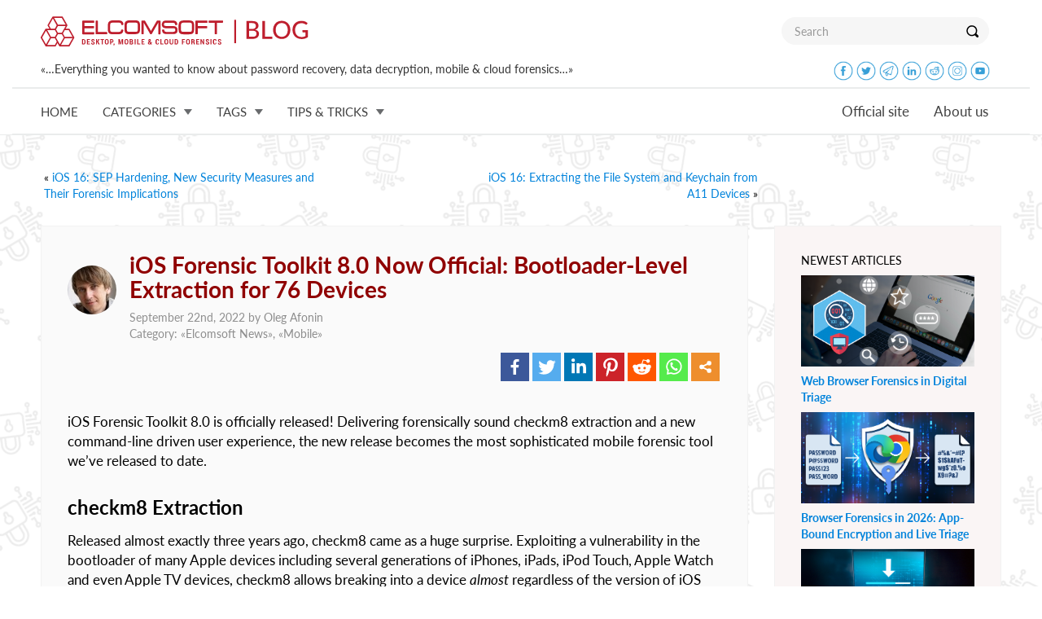

--- FILE ---
content_type: text/html; charset=UTF-8
request_url: https://blog.elcomsoft.com/2022/09/ios-forensic-toolkit-8-0-now-official-bootloader-level-extraction-for-76-devices/
body_size: 15473
content:
<!DOCTYPE html PUBLIC "-//W3C//DTD XHTML 1.0 Transitional//EN" "http://www.w3.org/TR/xhtml1/DTD/xhtml1-transitional.dtd">
<html xmlns="http://www.w3.org/1999/xhtml" lang="en-US" xmlns:og="http://ogp.me/ns#" xmlns:fb="http://ogp.me/ns/fb#">
<head profile="http://gmpg.org/xfn/11">

<meta http-equiv="Content-Type" content="text/html; charset=UTF-8" />
<meta name="google-site-verification" content="DbvZYcGdmsbNi3hwFI9toxZNWBA0nGCUBo0zbkJPAw8" />

<meta http-equiv="X-UA-Compatible" content="IE=edge">
<meta name="viewport" content="width=device-width, initial-scale=1">
<meta name="title" content="DiOS Forensic Toolkit 8.0 Now Official: Bootloader-Level Extraction for 76 Devices |  ElcomSoft blog">

<!-- preload -->
<link rel='preload' href="https://blog.elcomsoft.com/wp-content/themes/elcomsoft_corp/fonts/Lato-Light.ttf" as="font" crossorigin="anonymous">
<link rel='preload' href="https://blog.elcomsoft.com/wp-content/themes/elcomsoft_corp/fonts/Lato-Regular.ttf" as="font" crossorigin="anonymous">
<link rel='preload' href="https://blog.elcomsoft.com/wp-content/themes/elcomsoft_corp/fonts/Lato-Italic.ttf" as="font" crossorigin="anonymous">
<link rel='preload' href="https://blog.elcomsoft.com/wp-content/themes/elcomsoft_corp/fonts/Lato-Semibold.ttf" as="font" crossorigin="anonymous">
<link rel='preload' href="https://blog.elcomsoft.com/wp-content/themes/elcomsoft_corp/fonts/Lato-Bold.ttf" as="font" crossorigin="anonymous">
<link rel='preload' href="https://blog.elcomsoft.com/wp-content/themes/elcomsoft_corp/css/bootstrap_elcom.css" as="style">
<link rel='preload' href="https://blog.elcomsoft.com/wp-content/themes/elcomsoft_corp/css/roboto.css" as="style">


<link rel="alternate" type="application/rss+xml" title="ElcomSoft blog RSS Feed" href="https://blog.elcomsoft.com/feed/" />
<link rel="alternate" type="application/atom+xml" title="ElcomSoft blog Atom Feed" href="https://blog.elcomsoft.com/feed/atom/" />
<link rel="pingback" href="https://blog.elcomsoft.com/xmlrpc.php" />

<title>iOS Forensic Toolkit 8.0 Now Official: Bootloader-Level Extraction for 76 Devices |  ElcomSoft blog</title>

<link href="https://blog.elcomsoft.com/wp-content/themes/elcomsoft_corp/css/bootstrap_elcom.css" rel="stylesheet">
<link href="https://blog.elcomsoft.com/wp-content/themes/elcomsoft_corp/css/roboto.css" rel="stylesheet">


<!--[if lt IE 9]>
 <script src="https://blog.elcomsoft.com/wp-content/themes/elcomsoft_corp/js/ie8-responsive-file-warning.js"></script>
 <![endif]-->
<!-- HTML5 shim and Respond.js IE8 support of HTML5 elements and media
 queries -->
<!--[if lt IE 9]>
 <script src="https://blog.elcomsoft.com/wp-content/themes/elcomsoft_corp/js/html5shiv.js"></script>
 <sscript src="https://blog.elcomsoft.com/wp-content/themes/elcomsoft_corp/js/respond.min.js"></sscript>
 <![endif]-->

<!-- icon -->
<link rel="apple-touch-icon" sizes="57x57" href="https://blog.elcomsoft.com/wp-content/themes/elcomsoft_corp/icon/apple-touch-icon-57x57.png?v=XBBkp4WYXz">
<link rel="apple-touch-icon" sizes="60x60" href="https://blog.elcomsoft.com/wp-content/themes/elcomsoft_corp/icon/apple-touch-icon-60x60.png?v=XBBkp4WYXz">
<link rel="apple-touch-icon" sizes="72x72" href="https://blog.elcomsoft.com/wp-content/themes/elcomsoft_corp/icon/apple-touch-icon-72x72.png?v=XBBkp4WYXz">
<link rel="apple-touch-icon" sizes="76x76" href="https://blog.elcomsoft.com/wp-content/themes/elcomsoft_corp/icon/apple-touch-icon-76x76.png?v=XBBkp4WYXz">
<link rel="apple-touch-icon" sizes="114x114" href="https://blog.elcomsoft.com/wp-content/themes/elcomsoft_corp/icon/apple-touch-icon-114x114.png?v=XBBkp4WYXz">
<link rel="apple-touch-icon" sizes="120x120" href="https://blog.elcomsoft.com/wp-content/themes/elcomsoft_corp/icon/apple-touch-icon-120x120.png?v=XBBkp4WYXz">
<link rel="apple-touch-icon" sizes="144x144" href="https://blog.elcomsoft.com/wp-content/themes/elcomsoft_corp/icon/apple-touch-icon-144x144.png?v=XBBkp4WYXz">
<link rel="apple-touch-icon" sizes="152x152" href="https://blog.elcomsoft.com/wp-content/themes/elcomsoft_corp/icon/apple-touch-icon-152x152.png?v=XBBkp4WYXz">
<link rel="apple-touch-icon" sizes="180x180" href="https://blog.elcomsoft.com/wp-content/themes/elcomsoft_corp/icon/apple-touch-icon-180x180.png?v=XBBkp4WYXz">
<link rel="icon" type="image/png" href="https://blog.elcomsoft.com/wp-content/themes/elcomsoft_corp/icon/favicon-32x32.png?v=XBBkp4WYXz" sizes="32x32">
<link rel="icon" type="image/png" href="https://blog.elcomsoft.com/wp-content/themes/elcomsoft_corp/icon/favicon-194x194.png?v=XBBkp4WYXz" sizes="194x194">
<link rel="icon" type="image/png" href="https://blog.elcomsoft.com/wp-content/themes/elcomsoft_corp/icon/favicon-96x96.png?v=XBBkp4WYXz" sizes="96x96">
<link rel="icon" type="image/png" href="https://blog.elcomsoft.com/wp-content/themes/elcomsoft_corp/icon/android-chrome-192x192.png?v=XBBkp4WYXz" sizes="192x192">
<link rel="icon" type="image/png" href="https://blog.elcomsoft.com/wp-content/themes/elcomsoft_corp/icon/favicon-16x16.png?v=XBBkp4WYXz" sizes="16x16">
<link rel="manifest" href="https://blog.elcomsoft.com/wp-content/themes/elcomsoft_corp/icon/manifest.json?v=XBBkp4WYXz">
<link rel="mask-icon" href="https://blog.elcomsoft.com/wp-content/themes/elcomsoft_corp/icon/safari-pinned-tab.svg?v=XBBkp4WYXz" color="#cc1e19">
<!--  <link rel="shortcut icon" href="/favicon.ico?v=XBBkp4WYXz"> -->
<meta name="apple-mobile-web-app-title" content="Elcomsoft Blog">
<meta name="application-name" content="Elcomsoft Blog">
<meta name="msapplication-TileColor" content="#ffffff">
<meta name="msapplication-TileImage" content="https://blog.elcomsoft.com/wp-content/themes/elcomsoft_corp/icon/mstile-144x144.png?v=XBBkp4WYXz">
<meta name="theme-color" content="#ffffff">
<!-- icon -->

<style type="text/css">			.heateorSssInstagramBackground{background:radial-gradient(circle at 30% 107%,#fdf497 0,#fdf497 5%,#fd5949 45%,#d6249f 60%,#285aeb 90%)}
											.heateor_sss_horizontal_sharing .heateorSssSharing,.heateor_sss_standard_follow_icons_container .heateorSssSharing{
							color: #fff;
						border-width: 0px;
			border-style: solid;
			border-color: transparent;
		}
				.heateor_sss_horizontal_sharing .heateorSssTCBackground{
			color:#666;
		}
				.heateor_sss_horizontal_sharing .heateorSssSharing:hover,.heateor_sss_standard_follow_icons_container .heateorSssSharing:hover{
						border-color: transparent;
		}
		.heateor_sss_vertical_sharing .heateorSssSharing,.heateor_sss_floating_follow_icons_container .heateorSssSharing{
							color: #fff;
						border-width: 0px;
			border-style: solid;
			border-color: transparent;
		}
				.heateor_sss_vertical_sharing .heateorSssTCBackground{
			color:#666;
		}
				.heateor_sss_vertical_sharing .heateorSssSharing:hover,.heateor_sss_floating_follow_icons_container .heateorSssSharing:hover{
						border-color: transparent;
		}
		
						div.heateor_sss_vertical_sharing .heateor_sss_square_count{display: block}
				@media screen and (max-width:783px) {.heateor_sss_vertical_sharing{display:none!important}}@media screen and (max-width:783px) {.heateor_sss_floating_follow_icons_container{display:none!important}}</style><meta name='robots' content='max-image-preview:large' />
<link rel='dns-prefetch' href='//s.w.org' />
<script type="text/javascript">
window._wpemojiSettings = {"baseUrl":"https:\/\/s.w.org\/images\/core\/emoji\/14.0.0\/72x72\/","ext":".png","svgUrl":"https:\/\/s.w.org\/images\/core\/emoji\/14.0.0\/svg\/","svgExt":".svg","source":{"concatemoji":"https:\/\/blog.elcomsoft.com\/wp-includes\/js\/wp-emoji-release.min.js?ver=6.0.11"}};
/*! This file is auto-generated */
!function(e,a,t){var n,r,o,i=a.createElement("canvas"),p=i.getContext&&i.getContext("2d");function s(e,t){var a=String.fromCharCode,e=(p.clearRect(0,0,i.width,i.height),p.fillText(a.apply(this,e),0,0),i.toDataURL());return p.clearRect(0,0,i.width,i.height),p.fillText(a.apply(this,t),0,0),e===i.toDataURL()}function c(e){var t=a.createElement("script");t.src=e,t.defer=t.type="text/javascript",a.getElementsByTagName("head")[0].appendChild(t)}for(o=Array("flag","emoji"),t.supports={everything:!0,everythingExceptFlag:!0},r=0;r<o.length;r++)t.supports[o[r]]=function(e){if(!p||!p.fillText)return!1;switch(p.textBaseline="top",p.font="600 32px Arial",e){case"flag":return s([127987,65039,8205,9895,65039],[127987,65039,8203,9895,65039])?!1:!s([55356,56826,55356,56819],[55356,56826,8203,55356,56819])&&!s([55356,57332,56128,56423,56128,56418,56128,56421,56128,56430,56128,56423,56128,56447],[55356,57332,8203,56128,56423,8203,56128,56418,8203,56128,56421,8203,56128,56430,8203,56128,56423,8203,56128,56447]);case"emoji":return!s([129777,127995,8205,129778,127999],[129777,127995,8203,129778,127999])}return!1}(o[r]),t.supports.everything=t.supports.everything&&t.supports[o[r]],"flag"!==o[r]&&(t.supports.everythingExceptFlag=t.supports.everythingExceptFlag&&t.supports[o[r]]);t.supports.everythingExceptFlag=t.supports.everythingExceptFlag&&!t.supports.flag,t.DOMReady=!1,t.readyCallback=function(){t.DOMReady=!0},t.supports.everything||(n=function(){t.readyCallback()},a.addEventListener?(a.addEventListener("DOMContentLoaded",n,!1),e.addEventListener("load",n,!1)):(e.attachEvent("onload",n),a.attachEvent("onreadystatechange",function(){"complete"===a.readyState&&t.readyCallback()})),(e=t.source||{}).concatemoji?c(e.concatemoji):e.wpemoji&&e.twemoji&&(c(e.twemoji),c(e.wpemoji)))}(window,document,window._wpemojiSettings);
</script>
<style type="text/css">
img.wp-smiley,
img.emoji {
	display: inline !important;
	border: none !important;
	box-shadow: none !important;
	height: 1em !important;
	width: 1em !important;
	margin: 0 0.07em !important;
	vertical-align: -0.1em !important;
	background: none !important;
	padding: 0 !important;
}
</style>
	<link rel='stylesheet' id='wp-block-library-css'  href='https://blog.elcomsoft.com/wp-includes/css/dist/block-library/style.min.css?ver=6.0.11' type='text/css' media='all' />
<link rel='stylesheet' id='mpp_gutenberg-css'  href='https://blog.elcomsoft.com/wp-content/plugins/metronet-profile-picture/dist/blocks.style.build.css?ver=2.6.0' type='text/css' media='all' />
<style id='global-styles-inline-css' type='text/css'>
body{--wp--preset--color--black: #000000;--wp--preset--color--cyan-bluish-gray: #abb8c3;--wp--preset--color--white: #ffffff;--wp--preset--color--pale-pink: #f78da7;--wp--preset--color--vivid-red: #cf2e2e;--wp--preset--color--luminous-vivid-orange: #ff6900;--wp--preset--color--luminous-vivid-amber: #fcb900;--wp--preset--color--light-green-cyan: #7bdcb5;--wp--preset--color--vivid-green-cyan: #00d084;--wp--preset--color--pale-cyan-blue: #8ed1fc;--wp--preset--color--vivid-cyan-blue: #0693e3;--wp--preset--color--vivid-purple: #9b51e0;--wp--preset--gradient--vivid-cyan-blue-to-vivid-purple: linear-gradient(135deg,rgba(6,147,227,1) 0%,rgb(155,81,224) 100%);--wp--preset--gradient--light-green-cyan-to-vivid-green-cyan: linear-gradient(135deg,rgb(122,220,180) 0%,rgb(0,208,130) 100%);--wp--preset--gradient--luminous-vivid-amber-to-luminous-vivid-orange: linear-gradient(135deg,rgba(252,185,0,1) 0%,rgba(255,105,0,1) 100%);--wp--preset--gradient--luminous-vivid-orange-to-vivid-red: linear-gradient(135deg,rgba(255,105,0,1) 0%,rgb(207,46,46) 100%);--wp--preset--gradient--very-light-gray-to-cyan-bluish-gray: linear-gradient(135deg,rgb(238,238,238) 0%,rgb(169,184,195) 100%);--wp--preset--gradient--cool-to-warm-spectrum: linear-gradient(135deg,rgb(74,234,220) 0%,rgb(151,120,209) 20%,rgb(207,42,186) 40%,rgb(238,44,130) 60%,rgb(251,105,98) 80%,rgb(254,248,76) 100%);--wp--preset--gradient--blush-light-purple: linear-gradient(135deg,rgb(255,206,236) 0%,rgb(152,150,240) 100%);--wp--preset--gradient--blush-bordeaux: linear-gradient(135deg,rgb(254,205,165) 0%,rgb(254,45,45) 50%,rgb(107,0,62) 100%);--wp--preset--gradient--luminous-dusk: linear-gradient(135deg,rgb(255,203,112) 0%,rgb(199,81,192) 50%,rgb(65,88,208) 100%);--wp--preset--gradient--pale-ocean: linear-gradient(135deg,rgb(255,245,203) 0%,rgb(182,227,212) 50%,rgb(51,167,181) 100%);--wp--preset--gradient--electric-grass: linear-gradient(135deg,rgb(202,248,128) 0%,rgb(113,206,126) 100%);--wp--preset--gradient--midnight: linear-gradient(135deg,rgb(2,3,129) 0%,rgb(40,116,252) 100%);--wp--preset--duotone--dark-grayscale: url('#wp-duotone-dark-grayscale');--wp--preset--duotone--grayscale: url('#wp-duotone-grayscale');--wp--preset--duotone--purple-yellow: url('#wp-duotone-purple-yellow');--wp--preset--duotone--blue-red: url('#wp-duotone-blue-red');--wp--preset--duotone--midnight: url('#wp-duotone-midnight');--wp--preset--duotone--magenta-yellow: url('#wp-duotone-magenta-yellow');--wp--preset--duotone--purple-green: url('#wp-duotone-purple-green');--wp--preset--duotone--blue-orange: url('#wp-duotone-blue-orange');--wp--preset--font-size--small: 13px;--wp--preset--font-size--medium: 20px;--wp--preset--font-size--large: 36px;--wp--preset--font-size--x-large: 42px;}.has-black-color{color: var(--wp--preset--color--black) !important;}.has-cyan-bluish-gray-color{color: var(--wp--preset--color--cyan-bluish-gray) !important;}.has-white-color{color: var(--wp--preset--color--white) !important;}.has-pale-pink-color{color: var(--wp--preset--color--pale-pink) !important;}.has-vivid-red-color{color: var(--wp--preset--color--vivid-red) !important;}.has-luminous-vivid-orange-color{color: var(--wp--preset--color--luminous-vivid-orange) !important;}.has-luminous-vivid-amber-color{color: var(--wp--preset--color--luminous-vivid-amber) !important;}.has-light-green-cyan-color{color: var(--wp--preset--color--light-green-cyan) !important;}.has-vivid-green-cyan-color{color: var(--wp--preset--color--vivid-green-cyan) !important;}.has-pale-cyan-blue-color{color: var(--wp--preset--color--pale-cyan-blue) !important;}.has-vivid-cyan-blue-color{color: var(--wp--preset--color--vivid-cyan-blue) !important;}.has-vivid-purple-color{color: var(--wp--preset--color--vivid-purple) !important;}.has-black-background-color{background-color: var(--wp--preset--color--black) !important;}.has-cyan-bluish-gray-background-color{background-color: var(--wp--preset--color--cyan-bluish-gray) !important;}.has-white-background-color{background-color: var(--wp--preset--color--white) !important;}.has-pale-pink-background-color{background-color: var(--wp--preset--color--pale-pink) !important;}.has-vivid-red-background-color{background-color: var(--wp--preset--color--vivid-red) !important;}.has-luminous-vivid-orange-background-color{background-color: var(--wp--preset--color--luminous-vivid-orange) !important;}.has-luminous-vivid-amber-background-color{background-color: var(--wp--preset--color--luminous-vivid-amber) !important;}.has-light-green-cyan-background-color{background-color: var(--wp--preset--color--light-green-cyan) !important;}.has-vivid-green-cyan-background-color{background-color: var(--wp--preset--color--vivid-green-cyan) !important;}.has-pale-cyan-blue-background-color{background-color: var(--wp--preset--color--pale-cyan-blue) !important;}.has-vivid-cyan-blue-background-color{background-color: var(--wp--preset--color--vivid-cyan-blue) !important;}.has-vivid-purple-background-color{background-color: var(--wp--preset--color--vivid-purple) !important;}.has-black-border-color{border-color: var(--wp--preset--color--black) !important;}.has-cyan-bluish-gray-border-color{border-color: var(--wp--preset--color--cyan-bluish-gray) !important;}.has-white-border-color{border-color: var(--wp--preset--color--white) !important;}.has-pale-pink-border-color{border-color: var(--wp--preset--color--pale-pink) !important;}.has-vivid-red-border-color{border-color: var(--wp--preset--color--vivid-red) !important;}.has-luminous-vivid-orange-border-color{border-color: var(--wp--preset--color--luminous-vivid-orange) !important;}.has-luminous-vivid-amber-border-color{border-color: var(--wp--preset--color--luminous-vivid-amber) !important;}.has-light-green-cyan-border-color{border-color: var(--wp--preset--color--light-green-cyan) !important;}.has-vivid-green-cyan-border-color{border-color: var(--wp--preset--color--vivid-green-cyan) !important;}.has-pale-cyan-blue-border-color{border-color: var(--wp--preset--color--pale-cyan-blue) !important;}.has-vivid-cyan-blue-border-color{border-color: var(--wp--preset--color--vivid-cyan-blue) !important;}.has-vivid-purple-border-color{border-color: var(--wp--preset--color--vivid-purple) !important;}.has-vivid-cyan-blue-to-vivid-purple-gradient-background{background: var(--wp--preset--gradient--vivid-cyan-blue-to-vivid-purple) !important;}.has-light-green-cyan-to-vivid-green-cyan-gradient-background{background: var(--wp--preset--gradient--light-green-cyan-to-vivid-green-cyan) !important;}.has-luminous-vivid-amber-to-luminous-vivid-orange-gradient-background{background: var(--wp--preset--gradient--luminous-vivid-amber-to-luminous-vivid-orange) !important;}.has-luminous-vivid-orange-to-vivid-red-gradient-background{background: var(--wp--preset--gradient--luminous-vivid-orange-to-vivid-red) !important;}.has-very-light-gray-to-cyan-bluish-gray-gradient-background{background: var(--wp--preset--gradient--very-light-gray-to-cyan-bluish-gray) !important;}.has-cool-to-warm-spectrum-gradient-background{background: var(--wp--preset--gradient--cool-to-warm-spectrum) !important;}.has-blush-light-purple-gradient-background{background: var(--wp--preset--gradient--blush-light-purple) !important;}.has-blush-bordeaux-gradient-background{background: var(--wp--preset--gradient--blush-bordeaux) !important;}.has-luminous-dusk-gradient-background{background: var(--wp--preset--gradient--luminous-dusk) !important;}.has-pale-ocean-gradient-background{background: var(--wp--preset--gradient--pale-ocean) !important;}.has-electric-grass-gradient-background{background: var(--wp--preset--gradient--electric-grass) !important;}.has-midnight-gradient-background{background: var(--wp--preset--gradient--midnight) !important;}.has-small-font-size{font-size: var(--wp--preset--font-size--small) !important;}.has-medium-font-size{font-size: var(--wp--preset--font-size--medium) !important;}.has-large-font-size{font-size: var(--wp--preset--font-size--large) !important;}.has-x-large-font-size{font-size: var(--wp--preset--font-size--x-large) !important;}
</style>
<link rel='stylesheet' id='heateor_sss_frontend_css-css'  href='https://blog.elcomsoft.com/wp-content/plugins/sassy-social-share/public/css/sassy-social-share-public.css?ver=3.3.20' type='text/css' media='all' />
<link rel='stylesheet' id='heateor_sss_sharing_default_svg-css'  href='https://blog.elcomsoft.com/wp-content/plugins/sassy-social-share/admin/css/sassy-social-share-svg.css?ver=3.3.20' type='text/css' media='all' />
<script>
if (document.location.protocol != "https:") {
    document.location = document.URL.replace(/^http:/i, "https:");
}
</script>
<script type='text/javascript' src='https://blog.elcomsoft.com/wp-includes/js/jquery/jquery.min.js?ver=3.6.0' id='jquery-core-js'></script>
<script type='text/javascript' src='https://blog.elcomsoft.com/wp-includes/js/jquery/jquery-migrate.min.js?ver=3.3.2' id='jquery-migrate-js'></script>
<link rel="EditURI" type="application/rsd+xml" title="RSD" href="https://blog.elcomsoft.com/xmlrpc.php?rsd" />
<link rel="wlwmanifest" type="application/wlwmanifest+xml" href="https://blog.elcomsoft.com/wp-includes/wlwmanifest.xml" /> 
<meta name="generator" content="WordPress 6.0.11" />
<link rel="canonical" href="https://blog.elcomsoft.com/2022/09/ios-forensic-toolkit-8-0-now-official-bootloader-level-extraction-for-76-devices/" />
<link rel='shortlink' href='https://blog.elcomsoft.com/?p=10017' />

<!-- START - Open Graph and Twitter Card Tags 3.3.0 -->
 <!-- Facebook Open Graph -->
  <meta property="og:locale" content="en_US"/>
  <meta property="og:site_name" content="ElcomSoft blog"/>
  <meta property="og:title" content="iOS Forensic Toolkit 8.0 Now Official: Bootloader-Level Extraction for 76 Devices"/>
  <meta property="og:url" content="https://blog.elcomsoft.com/2022/09/ios-forensic-toolkit-8-0-now-official-bootloader-level-extraction-for-76-devices/"/>
  <meta property="og:type" content="article"/>
  <meta property="og:description" content="iOS Forensic Toolkit 8.0 is officially released! Delivering forensically sound checkm8 extraction and a new command-line driven user experience, the new release becomes the most sophisticated mobile forensic tool we’ve released to date.
checkm8 Extraction
Released almost exactly three years ago, c"/>
  <meta property="og:image" content="https://blog.elcomsoft.com/wp-content/uploads/2022/09/EIFT-8-2_1200x630.jpg"/>
  <meta property="og:image:url" content="https://blog.elcomsoft.com/wp-content/uploads/2022/09/EIFT-8-2_1200x630.jpg"/>
  <meta property="og:image:secure_url" content="https://blog.elcomsoft.com/wp-content/uploads/2022/09/EIFT-8-2_1200x630.jpg"/>
  <meta property="article:published_time" content="2022-09-22T10:59:08+03:00"/>
  <meta property="article:modified_time" content="2022-09-21T22:24:38+03:00" />
  <meta property="og:updated_time" content="2022-09-21T22:24:38+03:00" />
  <meta property="fb:app_id" content="151923298719136"/>
 <!-- Google+ / Schema.org -->
  <meta itemprop="name" content="iOS Forensic Toolkit 8.0 Now Official: Bootloader-Level Extraction for 76 Devices"/>
  <meta itemprop="headline" content="iOS Forensic Toolkit 8.0 Now Official: Bootloader-Level Extraction for 76 Devices"/>
  <meta itemprop="description" content="iOS Forensic Toolkit 8.0 is officially released! Delivering forensically sound checkm8 extraction and a new command-line driven user experience, the new release becomes the most sophisticated mobile forensic tool we’ve released to date.
checkm8 Extraction
Released almost exactly three years ago, c"/>
  <meta itemprop="image" content="https://blog.elcomsoft.com/wp-content/uploads/2022/09/EIFT-8-2_1200x630.jpg"/>
  <meta itemprop="datePublished" content="2022-09-22"/>
  <meta itemprop="dateModified" content="2022-09-21T22:24:38+03:00" />
  <meta itemprop="author" content="Oleg Afonin"/>
 <!-- Twitter Cards -->
  <meta name="twitter:title" content="iOS Forensic Toolkit 8.0 Now Official: Bootloader-Level Extraction for 76 Devices"/>
  <meta name="twitter:url" content="https://blog.elcomsoft.com/2022/09/ios-forensic-toolkit-8-0-now-official-bootloader-level-extraction-for-76-devices/"/>
  <meta name="twitter:description" content="iOS Forensic Toolkit 8.0 is officially released! Delivering forensically sound checkm8 extraction and a new command-line driven user experience, the new release becomes the most sophisticated mobile forensic tool we’ve released to date.
checkm8 Extraction
Released almost exactly three years ago, c"/>
  <meta name="twitter:image" content="https://blog.elcomsoft.com/wp-content/uploads/2022/09/EIFT-8-2_1200x630.jpg"/>
  <meta name="twitter:card" content="summary_large_image"/>
 <!-- SEO -->
  <link rel="canonical" href="https://blog.elcomsoft.com/2022/09/ios-forensic-toolkit-8-0-now-official-bootloader-level-extraction-for-76-devices/"/>
  <meta name="description" content="iOS Forensic Toolkit 8.0 is officially released! Delivering forensically sound checkm8 extraction and a new command-line driven user experience, the new release becomes the most sophisticated mobile forensic tool we’ve released to date.
checkm8 Extraction
Released almost exactly three years ago, c"/>
 <!-- Misc. tags -->
 <!-- is_singular -->
<!-- END - Open Graph and Twitter Card Tags 3.3.0 -->
	


<style type="text/css">
.icon {
  width: 24px;
  height: 24px;
  margin-bottom: 8px;
}
.icon_bg {
  width: 48px;
  height: 48px;
  margin-top: 12px;
}
</style>

</head>
<!-- Google tag (gtag.js) -->
<script async src="https://www.googletagmanager.com/gtag/js?id=G-3CT3YT7F6B"></script>
<script>
  window.dataLayer = window.dataLayer || [];
  function gtag(){dataLayer.push(arguments);}
  gtag('js', new Date());

  gtag('config', 'G-3CT3YT7F6B');
</script>

<body data-spy="scroll" data-target="#container-menu">		
<header>
<nav class="navbar navbar-default navbar-top" id='navbar_max'>
	<div class="container top_menu_brand">
		<div class="navbar-header visible-xs visible-sm visible-md visible-lg" style='float: none'>
			<a class="navbar-brand" href="/"></a>
			<button type="button" class="navbar-toggle collapsed" style='float: right; margin-right: 32px;' data-toggle="collapse" data-target="#navbar_big" aria-expanded="false" aria-controls="navbar">
            <span class="sr-only"></span>
            <span class="icon-bar"></span>
            <span class="icon-bar"></span>
            <span class="icon-bar"></span>
          	</button>
			<div class="search visible-sm visible-md visible-lg"><form method='GET' action='/' onSubmit="if(document.getElementById('search_txt').value.length<3){window.alert('Minimal search length is 3 symbols'); return false;}">
				<div class="input-group">
						<input required type="text" class="form-control" name='s' id='search_txt' placeholder="Search">
						<span class="input-group-btn">
						<button class="btn btn-default" type="submit" style='height: 34px'><span class="lupa"></span></button>
								</span>
								</div>
						</form>
			</div>
		</div> <!-- navbar-header -->
		<div class='hidden-xs' style='padding-bottom: 8px'>
			«…Everything you wanted to know about password recovery, data decryption, mobile & cloud forensics…»			<div class='hidden-sm' style='float: right; margin-right: 14px;'>
			<a href='https://www.facebook.com/elcomsoft' target=_blank><img class='icon' src='https://blog.elcomsoft.com/wp-content/themes/elcomsoft_corp/images/icons/facebook.png'></img></a>
			<a href='https://twitter.com/elcomsoft' target=_blank><img class='icon' src='https://blog.elcomsoft.com/wp-content/themes/elcomsoft_corp/images/icons/twitter.png'></img></a>
			<a href='https://telegram.me/elcomsoft' target=_blank><img class='icon' src='https://blog.elcomsoft.com/wp-content/themes/elcomsoft_corp/images/icons/telegram.png'></img></a>
			<a href='https://www.linkedin.com/company/152541/' target=_blank><img class='icon' src='https://blog.elcomsoft.com/wp-content/themes/elcomsoft_corp/images/icons/linkedin.png'></img></a>
			<a href='https://www.reddit.com/user/Elcomsoft/' target=_blank><img class='icon' src='https://blog.elcomsoft.com/wp-content/themes/elcomsoft_corp/images/icons/reddit.png'></img></a>
			<a href='https://www.instagram.com/elcomsoft/' target=_blank><img class='icon' src='https://blog.elcomsoft.com/wp-content/themes/elcomsoft_corp/images/icons/instagram.png'></img></a>
			<a href='https://www.youtube.com/elcomsoftcompany' target=_blank><img class='icon' src='https://blog.elcomsoft.com/wp-content/themes/elcomsoft_corp/images/icons/youtube.png'></img></a>
			</div>
		</div>
	</div> <!-- container  -->
	<div id="navbar_big" class="navbar-collapse collapse">
  		<nav class="navbar navbar-default navbar-bottom">
    		<div class="container top_menu">
      			<!-- logo place -->
      			<ul class="nav navbar-nav navbar-left">
      				<li class="dropdown text-uppercase">
          				<a href="/">Home</a>
        			</li>
      				<li class="dropdown text-uppercase">
          				<a href="/products.html" class="dropdown-toggle" data-toggle="dropdown" role="button" aria-haspopup="true" aria-expanded="false">Categories<span class="drop_down"></span></a>
          				<ul class='dropdown-menu '>
          					<li><a href='https://blog.elcomsoft.com/category/general/' title=''>General</a></li><li><a href='https://blog.elcomsoft.com/category/elcom-news/' title='Elcomsoft news'>Elcomsoft News</a></li><li><a href='https://blog.elcomsoft.com/category/mobile-devices/' title='All about mobile devices and technologies'>Mobile</a></li><li><a href='https://blog.elcomsoft.com/category/old/security/' title=''>Security</a></li><li><a href='https://blog.elcomsoft.com/category/old/software/' title=''>Software</a></li>          				</ul>
        			</li>		        
        			<li class="dropdown text-uppercase">
          				<a href="/events.html" class="dropdown-toggle" data-toggle="dropdown" role="button" aria-haspopup="true" aria-expanded="false">Tags<span class="drop_down"></span></a>
          				<ul class='dropdown-menu '>
          					<li><a href='https://blog.elcomsoft.com/tag/eift/' title='EIFT'>EIFT</a></li><li><a href='https://blog.elcomsoft.com/tag/ios/' title='iOS'>iOS</a></li><li><a href='https://blog.elcomsoft.com/tag/elcomsoft-ios-forensic-toolkit/' title='Elcomsoft iOS Forensic Toolkit'>Elcomsoft iOS Forensic Toolkit</a></li><li><a href='https://blog.elcomsoft.com/tag/icloud/' title='iCloud'>iCloud</a></li><li><a href='https://blog.elcomsoft.com/tag/elcomsoft-phone-breaker/' title='Elcomsoft Phone Breaker'>Elcomsoft Phone Breaker</a></li><li><a href='https://blog.elcomsoft.com/tag/edpr/' title='EDPR'>EDPR</a></li><li><a href='https://blog.elcomsoft.com/tag/epb/' title='EPB'>EPB</a></li><li><a href='https://blog.elcomsoft.com/tag/password-recovery/' title='password recovery'>password recovery</a></li><li><a href='https://blog.elcomsoft.com/tag/apple/' title='Apple'>Apple</a></li><li><a href='https://blog.elcomsoft.com/tag/checkm8/' title='checkm8'>checkm8</a></li>          				</ul>
        			</li>
        			<li class="dropdown text-uppercase">
          				<a href="/partners/index.html" class="dropdown-toggle" data-toggle="dropdown" role="button" aria-haspopup="true" aria-expanded="false">Tips & Tricks<span class="drop_down"></span></a>
          				<ul class='dropdown-menu '>
	          				<li><a href='https://blog.elcomsoft.com/2025/12/introducing-elcomsoft-quick-triage/' title='Introducing Elcomsoft Quick Triage'>Introducing Elcomsoft Quick Triage</a></li><li><a href='https://blog.elcomsoft.com/2025/11/breaking-barriers-first-full-file-system-extraction-from-apple-tv-4k-running-tvos-26/' title='Breaking Barriers: First Full File System Extraction from Apple TV 4K Running tvOS 26'>Breaking Barriers: First Full File System Extraction from Apple TV 4K Running tvOS 26</a></li><li><a href='https://blog.elcomsoft.com/2025/11/which-versions-of-ios-are-supported-and-why-it-depends-is-the-best-answer/' title='Which Versions of iOS Are Supported, and Why "It Depends" Is The Best Answer'>Which Versions of iOS Are Supported, and Why "It Depends" Is The Best Answer</a></li><li><a href='https://blog.elcomsoft.com/2025/11/dont-be-a-louvre-how-weak-passwords-and-unpatched-software-encourage-breaches/' title='Don’t Be a Louvre: How Weak Passwords and Unpatched Software Encourage Breaches'>Don’t Be a Louvre: How Weak Passwords and Unpatched Software Encourage Breaches</a></li><li><a href='https://blog.elcomsoft.com/2025/11/exploring-ipados-tvos-and-audioos-17-and-18-devices-file-system-and-keychain-extraction/' title='Exploring iPadOS, tvOS and audioOS 17 and 18 Devices: File System and Keychain Extraction'>Exploring iPadOS, tvOS and audioOS 17 and 18 Devices: File System and Keychain Extraction</a></li><li><a href='https://blog.elcomsoft.com/2025/10/all-usb-cables-are-equal-but-some-are-more-equal-than-others/' title='All USB Cables Are Equal, But Some Are More Equal Than Others'>All USB Cables Are Equal, But Some Are More Equal Than Others</a></li><li><a href='https://blog.elcomsoft.com/2025/10/effective-disk-imaging-ports-hubs-and-power/' title='Effective Disk Imaging: Ports, Hubs, and Power'>Effective Disk Imaging: Ports, Hubs, and Power</a></li><li><a href='https://blog.elcomsoft.com/2025/10/extracting-apple-unified-logs/' title='Extracting Apple Unified Logs'>Extracting Apple Unified Logs</a></li><li><a href='https://blog.elcomsoft.com/2025/10/cheat-sheet-perfect-acquisition-32-bit/' title='Cheat Sheet: Perfect Acquisition (32-bit)'>Cheat Sheet: Perfect Acquisition (32-bit)</a></li><li><a href='https://blog.elcomsoft.com/2025/09/apple-face-id-security-implications-and-potential-vulnerabilities/' title='Apple Face ID: Security Implications and Potential Vulnerabilities'>Apple Face ID: Security Implications and Potential Vulnerabilities</a></li><li><a href='https://blog.elcomsoft.com/category/tips-tricks/' title='More...'>More...</a></li>          				</ul>
        			</li>
        			<li class="dropdown text-uppercase hidden">
          				<a href="/events/">Events</a>
        			</li>	        
        					
	  			</ul> <!-- navbar-left -->

			    <ul class="nav navbar-nav navbar-right">
			        <li><a href="https://www.elcomsoft.com">Official site</a></li>
			        <li><a href="https://www.elcomsoft.com/company.html">About us</a></li>
			    </ul> <!-- navbar-right -->
    		</div> <!-- container  -->
  		</nav>
	</div>
</nav>
<nav class="navbar navbar-default navbar-top navbar-fixed-top" id='navbar_hide' style='display: none;'>
	<div id="navbar_big" class="navbar-collapse collapse">
	<nav class="navbar navbar-default navbar-bottom">
    	<div class="container top_menu">
      		<a href='/'><img src='https://blog.elcomsoft.com/wp-content/themes/elcomsoft_corp/images/avatars/elcomsoft.png' border=0 style='float:  left; padding-right: 16px; padding-top: 4px;'></a>
      		<ul class="nav navbar-nav navbar-left">
      				<li class="dropdown text-uppercase">
          				<a href="/">Home</a>
        			</li>
      				<li class="dropdown text-uppercase">
          				<a href="/products.html" class="dropdown-toggle" data-toggle="dropdown" role="button" aria-haspopup="true" aria-expanded="false">Categories<span class="drop_down"></span></a>
          				<ul class='dropdown-menu '>
          					<li><a href='https://blog.elcomsoft.com/category/general/' title=''>General</a></li><li><a href='https://blog.elcomsoft.com/category/elcom-news/' title='Elcomsoft news'>Elcomsoft News</a></li><li><a href='https://blog.elcomsoft.com/category/mobile-devices/' title='All about mobile devices and technologies'>Mobile</a></li><li><a href='https://blog.elcomsoft.com/category/old/security/' title=''>Security</a></li><li><a href='https://blog.elcomsoft.com/category/old/software/' title=''>Software</a></li>          				</ul>
        			</li>		        
        			<li class="dropdown text-uppercase">
          				<a href="/events.html" class="dropdown-toggle" data-toggle="dropdown" role="button" aria-haspopup="true" aria-expanded="false">Tags<span class="drop_down"></span></a>
          				<ul class='dropdown-menu '>
          					<li><a href='https://blog.elcomsoft.com/tag/eift/' title='EIFT'>EIFT</a></li><li><a href='https://blog.elcomsoft.com/tag/ios/' title='iOS'>iOS</a></li><li><a href='https://blog.elcomsoft.com/tag/elcomsoft-ios-forensic-toolkit/' title='Elcomsoft iOS Forensic Toolkit'>Elcomsoft iOS Forensic Toolkit</a></li><li><a href='https://blog.elcomsoft.com/tag/icloud/' title='iCloud'>iCloud</a></li><li><a href='https://blog.elcomsoft.com/tag/elcomsoft-phone-breaker/' title='Elcomsoft Phone Breaker'>Elcomsoft Phone Breaker</a></li><li><a href='https://blog.elcomsoft.com/tag/edpr/' title='EDPR'>EDPR</a></li><li><a href='https://blog.elcomsoft.com/tag/epb/' title='EPB'>EPB</a></li><li><a href='https://blog.elcomsoft.com/tag/password-recovery/' title='password recovery'>password recovery</a></li><li><a href='https://blog.elcomsoft.com/tag/apple/' title='Apple'>Apple</a></li><li><a href='https://blog.elcomsoft.com/tag/checkm8/' title='checkm8'>checkm8</a></li>          				</ul>
        			</li>
        			<li class="dropdown text-uppercase">
          				<a href="/partners/index.html" class="dropdown-toggle" data-toggle="dropdown" role="button" aria-haspopup="true" aria-expanded="false">Tips & Tricks<span class="drop_down"></span></a>
          				<ul class='dropdown-menu '>
	          				<li><a href='https://blog.elcomsoft.com/2025/12/introducing-elcomsoft-quick-triage/' title='Introducing Elcomsoft Quick Triage'>Introducing Elcomsoft Quick Triage</a></li><li><a href='https://blog.elcomsoft.com/2025/11/breaking-barriers-first-full-file-system-extraction-from-apple-tv-4k-running-tvos-26/' title='Breaking Barriers: First Full File System Extraction from Apple TV 4K Running tvOS 26'>Breaking Barriers: First Full File System Extraction from Apple TV 4K Running tvOS 26</a></li><li><a href='https://blog.elcomsoft.com/2025/11/which-versions-of-ios-are-supported-and-why-it-depends-is-the-best-answer/' title='Which Versions of iOS Are Supported, and Why "It Depends" Is The Best Answer'>Which Versions of iOS Are Supported, and Why "It Depends" Is The Best Answer</a></li><li><a href='https://blog.elcomsoft.com/2025/11/dont-be-a-louvre-how-weak-passwords-and-unpatched-software-encourage-breaches/' title='Don’t Be a Louvre: How Weak Passwords and Unpatched Software Encourage Breaches'>Don’t Be a Louvre: How Weak Passwords and Unpatched Software Encourage Breaches</a></li><li><a href='https://blog.elcomsoft.com/2025/11/exploring-ipados-tvos-and-audioos-17-and-18-devices-file-system-and-keychain-extraction/' title='Exploring iPadOS, tvOS and audioOS 17 and 18 Devices: File System and Keychain Extraction'>Exploring iPadOS, tvOS and audioOS 17 and 18 Devices: File System and Keychain Extraction</a></li><li><a href='https://blog.elcomsoft.com/2025/10/all-usb-cables-are-equal-but-some-are-more-equal-than-others/' title='All USB Cables Are Equal, But Some Are More Equal Than Others'>All USB Cables Are Equal, But Some Are More Equal Than Others</a></li><li><a href='https://blog.elcomsoft.com/2025/10/effective-disk-imaging-ports-hubs-and-power/' title='Effective Disk Imaging: Ports, Hubs, and Power'>Effective Disk Imaging: Ports, Hubs, and Power</a></li><li><a href='https://blog.elcomsoft.com/2025/10/extracting-apple-unified-logs/' title='Extracting Apple Unified Logs'>Extracting Apple Unified Logs</a></li><li><a href='https://blog.elcomsoft.com/2025/10/cheat-sheet-perfect-acquisition-32-bit/' title='Cheat Sheet: Perfect Acquisition (32-bit)'>Cheat Sheet: Perfect Acquisition (32-bit)</a></li><li><a href='https://blog.elcomsoft.com/2025/09/apple-face-id-security-implications-and-potential-vulnerabilities/' title='Apple Face ID: Security Implications and Potential Vulnerabilities'>Apple Face ID: Security Implications and Potential Vulnerabilities</a></li><li><a href='https://blog.elcomsoft.com/category/tips-tricks/' title='More...'>More...</a></li>          				</ul>
        			</li>
        			<li class="dropdown text-uppercase">
          				<a href="/products.html">Events</a>
        			</li>	        
        					
	  			</ul> <!-- navbar-left -->

			    <ul class="nav navbar-nav navbar-right">
			        <li><a href="https://www.elcomsoft.com">Official site</a></li>
			        <li><a href="https://www.elcomsoft.com/company.html">About us</a></li>
			    </ul> <!-- navbar-right -->
    		</div> <!-- container  -->
  		</nav>
	</div>
</nav>			
</header>
<style type='text/css'>
.post img.alignnone{
    margin-left: initial;
    margin-rigth: initial;
}

.post img.alignright {
    margin-right: initial;
}
</style>
<div class="jumbotron">
  <div class="container all_news">
    	<div class='row' style='margin-top: 8px'>
  		<div class='col-md-9'>
									<table width='100%' border=0>
				<tr>
					<td width='40%'>&laquo; <a href="https://blog.elcomsoft.com/2022/09/ios-16-sep-hardening-new-security-measures-and-their-forensic-implications/" rel="next">iOS 16: SEP Hardening, New Security Measures and Their Forensic Implications</a></td>
					<td width='20%'>&nbsp;</td>
					<td width='40%' align='right'><a href="https://blog.elcomsoft.com/2022/09/ios-16-extracting-the-file-system-and-keychain-from-a11-devices/" rel="prev">iOS 16: Extracting the File System and Keychain from A11 Devices</a> &raquo;</td>
				</tr>
			</table>
    	</div>
	</div>
    <div class='row'>
    		<div class='col-md-9'>
    			<section class='media post b_right'>
    				<div class='davatar'>
    					<img alt='' src='https://secure.gravatar.com/avatar/2664b2a09a29ddba5fe47c73f061d98c?s=60&#038;d=mm&#038;r=x' srcset='https://secure.gravatar.com/avatar/2664b2a09a29ddba5fe47c73f061d98c?s=120&#038;d=mm&#038;r=x 2x' class='avatar avatar-60 photo' height='60' width='60' loading='lazy'/>    				</div>
    				<div class='dtitle'>
    					<div>
	    					<h1>iOS Forensic Toolkit 8.0 Now Official: Bootloader-Level Extraction for 76 Devices</h1>
	    					<span class='date' style='margin-top: 8px; display: block;'>September 22nd, 2022 by <a href="https://blog.elcomsoft.com/author/o-afonin/">Oleg Afonin</a><br>Category: &laquo;<a href="https://blog.elcomsoft.com/category/elcom-news/" rel="category tag">Elcomsoft News</a>&raquo;, &laquo;<a href="https://blog.elcomsoft.com/category/mobile-devices/" rel="category tag">Mobile</a>&raquo;</span>
    					</div>
    				</div>
    				
    	<div class='heateorSssClear'></div><div style="float: right" class='heateor_sss_sharing_container heateor_sss_horizontal_sharing' heateor-sss-data-href='https://blog.elcomsoft.com/2022/09/ios-forensic-toolkit-8-0-now-official-bootloader-level-extraction-for-76-devices/'><div class='heateor_sss_sharing_title' style="font-weight:bold" ></div><ul class="heateor_sss_sharing_ul"><li class="heateorSssSharingRound"><i style="width:35px;height:35px;" alt="Facebook" Title="Facebook" class="heateorSssSharing heateorSssFacebookBackground" onclick='heateorSssPopup("https://www.facebook.com/sharer/sharer.php?u=https%3A%2F%2Fblog.elcomsoft.com%2F2022%2F09%2Fios-forensic-toolkit-8-0-now-official-bootloader-level-extraction-for-76-devices%2F")'><ss style="display:block;" class="heateorSssSharingSvg heateorSssFacebookSvg"></ss></i></li><li class="heateorSssSharingRound"><i style="width:35px;height:35px;" alt="Twitter" Title="Twitter" class="heateorSssSharing heateorSssTwitterBackground" onclick='heateorSssPopup("http://twitter.com/intent/tweet?via=elcomsoft&text=iOS%20Forensic%20Toolkit%208.0%20Now%20Official%3A%20Bootloader-Level%20Extraction%20for%2076%20Devices&url=https%3A%2F%2Fblog.elcomsoft.com%2F2022%2F09%2Fios-forensic-toolkit-8-0-now-official-bootloader-level-extraction-for-76-devices%2F")'><ss style="display:block;" class="heateorSssSharingSvg heateorSssTwitterSvg"></ss></i></li><li class="heateorSssSharingRound"><i style="width:35px;height:35px;" alt="Linkedin" Title="Linkedin" class="heateorSssSharing heateorSssLinkedinBackground" onclick='heateorSssPopup("http://www.linkedin.com/shareArticle?mini=true&url=https%3A%2F%2Fblog.elcomsoft.com%2F2022%2F09%2Fios-forensic-toolkit-8-0-now-official-bootloader-level-extraction-for-76-devices%2F&title=iOS%20Forensic%20Toolkit%208.0%20Now%20Official%3A%20Bootloader-Level%20Extraction%20for%2076%20Devices")'><ss style="display:block;" class="heateorSssSharingSvg heateorSssLinkedinSvg"></ss></i></li><li class="heateorSssSharingRound"><i style="width:35px;height:35px;" alt="Pinterest" Title="Pinterest" class="heateorSssSharing heateorSssPinterestBackground" onclick="javascript:void( (function() {var e=document.createElement('script' );e.setAttribute('type','text/javascript' );e.setAttribute('charset','UTF-8' );e.setAttribute('src','//assets.pinterest.com/js/pinmarklet.js?r='+Math.random()*99999999);document.body.appendChild(e)})());"><ss style="display:block;" class="heateorSssSharingSvg heateorSssPinterestSvg"></ss></i></li><li class="heateorSssSharingRound"><i style="width:35px;height:35px;" alt="Reddit" Title="Reddit" class="heateorSssSharing heateorSssRedditBackground" onclick='heateorSssPopup("http://reddit.com/submit?url=https%3A%2F%2Fblog.elcomsoft.com%2F2022%2F09%2Fios-forensic-toolkit-8-0-now-official-bootloader-level-extraction-for-76-devices%2F&title=iOS%20Forensic%20Toolkit%208.0%20Now%20Official%3A%20Bootloader-Level%20Extraction%20for%2076%20Devices")'><ss style="display:block;" class="heateorSssSharingSvg heateorSssRedditSvg"></ss></i></li><li class="heateorSssSharingRound"><i style="width:35px;height:35px;" alt="Whatsapp" Title="Whatsapp" class="heateorSssSharing heateorSssWhatsappBackground" onclick='heateorSssPopup("https://web.whatsapp.com/send?text=iOS%20Forensic%20Toolkit%208.0%20Now%20Official%3A%20Bootloader-Level%20Extraction%20for%2076%20Devices https%3A%2F%2Fblog.elcomsoft.com%2F2022%2F09%2Fios-forensic-toolkit-8-0-now-official-bootloader-level-extraction-for-76-devices%2F")'><ss style="display:block" class="heateorSssSharingSvg heateorSssWhatsappSvg"></ss></i></li><li class="heateorSssSharingRound"><i style="width:35px;height:35px;" title="More" alt="More" class="heateorSssSharing heateorSssMoreBackground" onclick="heateorSssMoreSharingPopup(this, 'https://blog.elcomsoft.com/2022/09/ios-forensic-toolkit-8-0-now-official-bootloader-level-extraction-for-76-devices/', 'iOS%20Forensic%20Toolkit%208.0%20Now%20Official%3A%20Bootloader-Level%20Extraction%20for%2076%20Devices', '' )" ><ss style="display:block" class="heateorSssSharingSvg heateorSssMoreSvg"></ss></i></li></ul><div class="heateorSssClear"></div></div><div class='heateorSssClear'></div><br/><p>iOS Forensic Toolkit 8.0 is officially released! Delivering forensically sound checkm8 extraction and a new command-line driven user experience, the new release becomes the most sophisticated mobile forensic tool we’ve released to date.</p>
<h2>checkm8 Extraction</h2>
<p>Released almost exactly three years ago, checkm8 came as a huge surprise. Exploiting a vulnerability in the bootloader of many Apple devices including several generations of iPhones, iPads, iPod Touch, Apple Watch and even Apple TV devices, checkm8 allows breaking into a device <em>almost</em> regardless of the version of iOS installed on these devices. The latest iPhone models that can be exploited include the iPhone 8, 8 Plus and iPhone X devices (up to and including iOS 15.7). For 32-bit devices the exploit can even be used to unlock devices with an unknown screen lock passcode.</p>
<p>Today, checkm8 is a common and widely accepted tool in the mobile forensic community. Multiple solutions exist, but none of them is perfect. We are yet to see a purely checkm8-based solution that does not borrow from checkra1n while offering repeatable extractions several times in a raw, so we developed our own implementation built from the ground up. As a result, there won’t be a trace left on the iPhone extracted with iOS Forensic Toolkit, not a single log entry and not even a changed timestamp. How did we make it possible?</p>
<p>checkm8 is ideal when it comes to forensic extractions. By its very nature, the exploit does not need to modify the file system; all modifications are performed on the fly in the device’s volatile memory. Our implementation works entirely in the RAM; it does not boot the OS installed on the device and does not modify the data or system partition. For that to work, during the extraction process you will need to download a matching copy of the original device firmware from Apple (the download link will be provided at the time of extraction).</p>
<h2>Compatibility, System Requirements and Limitations</h2>
<p>The initial release of iOS Forensic Toolkit 8.0 is available for macOS computers and can be launched on both x86 and Apple Silicon (M1/M2) computers. Linux and Windows editions are in the works.</p>
<p>Our implementation of checkm8 extraction is available for 76 Apple devices including a host of iPhone, iPad, iPod Touch, Apple Watch and Apple TV models. We support a number of major OS releases ranging from iOS 7 through iOS 15.7 (with limited iOS 16 support) in three different flavors (iOS, tvOS, and watchOS) for three different architectures (arm64, armv7, and armv7k). We support 18 different chips vulnerable to BootROM exploits, namely:</p>
<p>S5L8930, S5L8940, S5L8942, S5L8945, S5L8947, S5L8950, S5L8955, S5L8960, S5L8965, T7000, T7001, S8000, S8001, S8003, T8004, T8010, T8011, T8015</p>
<p>These chips include:</p>
<ul>
<li>4 AppleTVs: AppleTV3,1 AppleTV3,2 AppleTV5,3 AppleTV6,2</li>
<li>40 iPads: iPad2,1 iPad2,2 iPad2,3 iPad2,4 iPad2,5 iPad2,6 iPad2,7, iPad3,1 iPad3,2 iPad3,3 iPad3,4 iPad3,5 iPad3,6 iPad4,1 iPad4,2 iPad4,3 iPad4,4, iPad4,5 iPad4,6 iPad4,7 iPad4,8 iPad4,9 iPad5,1 iPad5,2 iPad5,3 iPad5,4 iPad6,11, iPad6,12 iPad6,3 iPad6,4 iPad6,7 iPad6,8 iPad7,1 iPad7,11 iPad7,12 iPad7,2 iPad7,3, iPad7,4 iPad7,5 iPad7,6</li>
<li>25 iPhones: iPhone10,1 iPhone10,2 iPhone10,3 iPhone10,4 iPhone10,5 iPhone10,6, iPhone3,1 iPhone3,2 iPhone3,3 iPhone4,1 iPhone5,1 iPhone5,2, iPhone5,3 iPhone5,4 iPhone6,1 iPhone6,2 iPhone7,1 iPhone7,2 iPhone8,1 iPhone8,2 iPhone8,4 iPhone9,1, iPhone9,2 iPhone9,3 iPhone9,4</li>
<li>3 iPods: iPod5,1 iPod7,1 iPod9,1</li>
<li>4 Watches: Watch3,1, Watch3,2, Watch3,3, Watch3,4</li>
</ul>
<p>In response to checkm8, Apple attempted to strengthen security of the latest vulnerable devices, the iPhone 7, 7 Plus, 8, 8 Plus and iPhone X range by hardening SEP protection. The increased security measures require removing the screen lock passcode before applying the exploit on the iPhone 8, 8 Plus and iPhone X models running iOS 14 through 15.7, yet we were able to overcome this protection for the iPhone 7 and 7 Plus.</p>
<p><strong>iOS 16 support is limited</strong>. Days before the release of the final build of iOS 16 we were ready to roll out iOS Forensic Toolkit 8 with iOS 16 support on A11 devices. Apple’s last-minute change in the release version of iOS 16 included an unexpected SEP patch that broke checkm8 extraction completely. The patch effectively blocks the exploit from accessing the data if a passcode was ever configured on the device (even if subsequently removed). The new SEP hardening measures effectively prevent checkm8 extractions on the absolute majority of A11-based devices in circulation (the iPhone 8, 8 Plus, and iPhone X).</p>
<p>The complete compatibility matrix now looks as follows:</p>
<p><a href="https://blog.elcomsoft.com/wp-content/uploads/2022/09/EIFT-blog-v.2.12-2.png" target=_blank><img class="aligncenter size-full wp-image-10038" src="https://blog.elcomsoft.com/wp-content/uploads/2022/09/EIFT-blog-v.2.12-2.png" alt="" width="2000" height="1436" srcset="https://blog.elcomsoft.com/wp-content/uploads/2022/09/EIFT-blog-v.2.12-2.png 2000w, https://blog.elcomsoft.com/wp-content/uploads/2022/09/EIFT-blog-v.2.12-2-550x395.png 550w, https://blog.elcomsoft.com/wp-content/uploads/2022/09/EIFT-blog-v.2.12-2-1024x735.png 1024w, https://blog.elcomsoft.com/wp-content/uploads/2022/09/EIFT-blog-v.2.12-2-768x551.png 768w, https://blog.elcomsoft.com/wp-content/uploads/2022/09/EIFT-blog-v.2.12-2-1536x1103.png 1536w" sizes="(max-width: 2000px) 100vw, 2000px" /></a></p>
<h2>Passcode Unlock</h2>
<p>checkm8 does not affect the Secure Enclave. It cannot be used to break the screen lock passcode, and without the passcode it cannot be used to decrypt most of the data in the file system (limited BFU mode access is still possible).</p>
<p>Having said that, we can still do the unlock for older Apple devices with no Secure Enclave by using checkm8 or another bootloader exploit. Such devices include the iPhone 4, 4s, 5, and 5c. For these iPhone models, our tool can do everything from recovering the passcode to bit-precise physical extraction. Note: the iPhone 4s requires an additional piece of hardware due to a specific USB controller (see <a href="https://blog.elcomsoft.com/2022/05/checkm8-unlocking-and-imaging-the-iphone-4s/">checkm8: Unlocking and Imaging the iPhone 4s</a>).</p>
<h2>Unknown Passcode and BFU Extraction</h2>
<p>As already mentioned, our solution can perform a limited BFU (Before First Unlock) extraction for 64-bit devices protected with an unknown screen lock passcode. In this mode, you can extract information that is not encrypted with a key derived from the screen lock passcode. This includes the call history log, account list, draft messages (SMS/iMessage) and attachments (drafts only!), as well as some geolocation data and some app data. In addition, WAL files (write-ahead logs) to many databases can also be extracted.</p>
<h2>checkm8 vs. Advanced Logical Acquisition</h2>
<p>Advanced logical acquisition is the easiest and most compatible extraction method that includes local backups, media files, crash logs and shared files. Advanced logical extraction often delivers just enough data to jump-start the investigation. What is not included with the advanced logical process are many types of data such as chats occurring in the most secure messaging apps such as Signal or Telegram, email messages, low-level system data, SQLite databases with their respective write-ahead logs, location data, and many system logs that may reveal every detail of device usage history. All of that and much more is readily available when you use checkm8 extraction.</p>
<h2>checkm8 or checkra1n?</h2>
<p>The first checkm8-based solutions in mobile forensics were built with checkra1n, a public, closed-source jailbreak that is based on the open-source checkm8 exploit. checkra1n extractions deliver the same amount of data as any other low-level extraction method. However, the use of checkra1n inevitably alters the content of the device, which impacts its use in mobile forensics.</p>
<p>Compared to checkra1n-based extractions, our checkm8 extraction process has the following differences:</p>
<ul>
<li>Repeatable, verifiable extractions</li>
<li>Unaltered system and data partitions</li>
<li>100% of the patching occurs in the RAM</li>
<li>Supports 76 devices, 3 different architectures, and several generations of iOS from iOS 7.0 through iOS 15.7 (with limited iOS 16 support)</li>
<li>Passcode unlock available for armv7 devices (iPhone 4 through iPhone 5c)</li>
<li>BFU (Before First Unlock) extraction supported</li>
<li>Supports iPhone, iPad, iPod Touch, Apple Watch and Apple TV devices</li>
</ul>
<h2>The Command Line</h2>
<p>iOS Forensic Toolkit 8.0 brings a new, advanced user experience built around the command line. The use of the command line enables full control over every step of the extraction workflow, allowing experts to stay in control of every step of the process. Thanks to the command line, experts can also build their own scripts to automate their specific routines.</p>
<h2>Conclusion</h2>
<p>With this update, Elcomsoft iOS Forensic Toolkit becomes the most advanced iOS acquisition tool on the market. The toolkit now supports all possible acquisition methods including advanced logical, agent-based and checkm8-based low-level extraction.</p>
<br/><div class='heateorSssClear'></div><div style="float: right" class='heateor_sss_sharing_container heateor_sss_horizontal_sharing' heateor-sss-data-href='https://blog.elcomsoft.com/2022/09/ios-forensic-toolkit-8-0-now-official-bootloader-level-extraction-for-76-devices/'><div class='heateor_sss_sharing_title' style="font-weight:bold" ></div><ul class="heateor_sss_sharing_ul"><li class="heateorSssSharingRound"><i style="width:35px;height:35px;" alt="Facebook" Title="Facebook" class="heateorSssSharing heateorSssFacebookBackground" onclick='heateorSssPopup("https://www.facebook.com/sharer/sharer.php?u=https%3A%2F%2Fblog.elcomsoft.com%2F2022%2F09%2Fios-forensic-toolkit-8-0-now-official-bootloader-level-extraction-for-76-devices%2F")'><ss style="display:block;" class="heateorSssSharingSvg heateorSssFacebookSvg"></ss></i></li><li class="heateorSssSharingRound"><i style="width:35px;height:35px;" alt="Twitter" Title="Twitter" class="heateorSssSharing heateorSssTwitterBackground" onclick='heateorSssPopup("http://twitter.com/intent/tweet?via=elcomsoft&text=iOS%20Forensic%20Toolkit%208.0%20Now%20Official%3A%20Bootloader-Level%20Extraction%20for%2076%20Devices&url=https%3A%2F%2Fblog.elcomsoft.com%2F2022%2F09%2Fios-forensic-toolkit-8-0-now-official-bootloader-level-extraction-for-76-devices%2F")'><ss style="display:block;" class="heateorSssSharingSvg heateorSssTwitterSvg"></ss></i></li><li class="heateorSssSharingRound"><i style="width:35px;height:35px;" alt="Linkedin" Title="Linkedin" class="heateorSssSharing heateorSssLinkedinBackground" onclick='heateorSssPopup("http://www.linkedin.com/shareArticle?mini=true&url=https%3A%2F%2Fblog.elcomsoft.com%2F2022%2F09%2Fios-forensic-toolkit-8-0-now-official-bootloader-level-extraction-for-76-devices%2F&title=iOS%20Forensic%20Toolkit%208.0%20Now%20Official%3A%20Bootloader-Level%20Extraction%20for%2076%20Devices")'><ss style="display:block;" class="heateorSssSharingSvg heateorSssLinkedinSvg"></ss></i></li><li class="heateorSssSharingRound"><i style="width:35px;height:35px;" alt="Pinterest" Title="Pinterest" class="heateorSssSharing heateorSssPinterestBackground" onclick="javascript:void( (function() {var e=document.createElement('script' );e.setAttribute('type','text/javascript' );e.setAttribute('charset','UTF-8' );e.setAttribute('src','//assets.pinterest.com/js/pinmarklet.js?r='+Math.random()*99999999);document.body.appendChild(e)})());"><ss style="display:block;" class="heateorSssSharingSvg heateorSssPinterestSvg"></ss></i></li><li class="heateorSssSharingRound"><i style="width:35px;height:35px;" alt="Reddit" Title="Reddit" class="heateorSssSharing heateorSssRedditBackground" onclick='heateorSssPopup("http://reddit.com/submit?url=https%3A%2F%2Fblog.elcomsoft.com%2F2022%2F09%2Fios-forensic-toolkit-8-0-now-official-bootloader-level-extraction-for-76-devices%2F&title=iOS%20Forensic%20Toolkit%208.0%20Now%20Official%3A%20Bootloader-Level%20Extraction%20for%2076%20Devices")'><ss style="display:block;" class="heateorSssSharingSvg heateorSssRedditSvg"></ss></i></li><li class="heateorSssSharingRound"><i style="width:35px;height:35px;" alt="Whatsapp" Title="Whatsapp" class="heateorSssSharing heateorSssWhatsappBackground" onclick='heateorSssPopup("https://web.whatsapp.com/send?text=iOS%20Forensic%20Toolkit%208.0%20Now%20Official%3A%20Bootloader-Level%20Extraction%20for%2076%20Devices https%3A%2F%2Fblog.elcomsoft.com%2F2022%2F09%2Fios-forensic-toolkit-8-0-now-official-bootloader-level-extraction-for-76-devices%2F")'><ss style="display:block" class="heateorSssSharingSvg heateorSssWhatsappSvg"></ss></i></li><li class="heateorSssSharingRound"><i style="width:35px;height:35px;" title="More" alt="More" class="heateorSssSharing heateorSssMoreBackground" onclick="heateorSssMoreSharingPopup(this, 'https://blog.elcomsoft.com/2022/09/ios-forensic-toolkit-8-0-now-official-bootloader-level-extraction-for-76-devices/', 'iOS%20Forensic%20Toolkit%208.0%20Now%20Official%3A%20Bootloader-Level%20Extraction%20for%2076%20Devices', '' )" ><ss style="display:block" class="heateorSssSharingSvg heateorSssMoreSvg"></ss></i></li></ul><div class="heateorSssClear"></div></div><div class='heateorSssClear'></div>					<div>
						<p class="tags"><a href="https://blog.elcomsoft.com/tag/bootloader/" rel="tag">bootloader</a>, <a href="https://blog.elcomsoft.com/tag/checkm8/" rel="tag">checkm8</a>, <a href="https://blog.elcomsoft.com/tag/eift/" rel="tag">EIFT</a>, <a href="https://blog.elcomsoft.com/tag/ios/" rel="tag">iOS</a>, <a href="https://blog.elcomsoft.com/tag/jailbreak/" rel="tag">jailbreak</a>, <a href="https://blog.elcomsoft.com/tag/low-level-extraction/" rel="tag">low-level extraction</a></p>					</div>
				</section>
				
				<h4 style='padding-top: 12px;'>REFERENCES:</h4>
<section class='media post b_right' style='background-color: #fff'>
						<div class='row'>
						<div class='davatar'><img src='https://www.elcomsoft.com/images/bicons/eift.gif'></div>
						<div class='post_product'>
							<h3>Elcomsoft iOS Forensic Toolkit</h3>
							<p>Extract critical evidence from Apple iOS devices in real time. Gain access to phone secrets including passwords and encryption keys, and decrypt the file system image with or without the original passcode. Physical and logical acquisition options for all 64-bit devices running all versions of iOS. </p>
							<p><a href='https://www.elcomsoft.com/eift.html' target=_blank>Elcomsoft iOS Forensic Toolkit official web page &amp; downloads &raquo;</a></p>
						</div>
					</div>
</section>				
			</div>
			<div class='col-md-3'>
					<section class='media b_left hidden-xs' style='background-color: #FAF5F5;'>
						NEWEST ARTICLES
						<a href='https://blog.elcomsoft.com/2026/01/web-browser-forensics-in-digital-triage/'><img src='https://blog.elcomsoft.com/wp-content/uploads/2026/01/EQT-browser-1200x630-1.png' class='img-responsive' style='margin-top: 8px; margin-bottom: 8px;'></a>
<strong><a href='https://blog.elcomsoft.com/2026/01/web-browser-forensics-in-digital-triage/'>Web Browser Forensics in Digital Triage</a></strong>		<a href='https://blog.elcomsoft.com/2026/01/browser-forensics-in-2026-app-bound-encryption-and-live-triage/'><img src='https://blog.elcomsoft.com/wp-content/uploads/2026/01/chromeedge-encryption-1200x630-1.png' class='img-responsive' style='margin-top: 8px; margin-bottom: 8px;'></a>
<strong><a href='https://blog.elcomsoft.com/2026/01/browser-forensics-in-2026-app-bound-encryption-and-live-triage/'>Browser Forensics in 2026: App-Bound Encryption and Live Triage</a></strong>		<a href='https://blog.elcomsoft.com/2026/01/the-cloud-gap-forensic-triage-vs-disk-imaging-in-the-age-of-on-demand-sync/'><img src='https://blog.elcomsoft.com/wp-content/uploads/2025/10/nvme-image-1200x630-1.jpg' class='img-responsive' style='margin-top: 8px; margin-bottom: 8px;'></a>
<strong><a href='https://blog.elcomsoft.com/2026/01/the-cloud-gap-forensic-triage-vs-disk-imaging-in-the-age-of-on-demand-sync/'>The Cloud Gap: Forensic Triage vs. Disk Imaging in the Age of On-Demand Sync</a></strong>							</section>
					<section class='media b_left press'>
					ELCOMSOFT NEWS
					<ul>

	<li><a href='https://www.elcomsoft.com/news/874.html' target=_blank>Elcomsoft Quick Triage</a><span class='date'>30 December, 2025</span></li>
	<li><a href='https://www.elcomsoft.com/news/873.html' target=_blank>Introducing free forensic tools</a><span class='date'>12 December, 2025</span></li>
	<li><a href='https://www.elcomsoft.com/news/872.html' target=_blank>Elcomsoft System Recovery 8.36 adds Windows Server 2025 support, BitLocker key exporting, and enhanced SRUM analysis</a><span class='date'>14 November, 2025</span></li>
	<li><a href='https://www.elcomsoft.com/news/871.html' target=_blank>iOS Forensic Toolkit 8.81 adds iOS 17 and 18 support for checkm8 extractions </a><span class='date'>6 November, 2025</span></li>
	<li><a href='https://www.elcomsoft.com/news/870.html' target=_blank>iOS Forensic Toolkit 8.80 enhances logical acquisition, adds support for Apple Unified Logs</a><span class='date'>13 October, 2025</span></li>
</ul>								</section>
					<section class='media b_left press hidden-xs'>
					PRESS RELEASES
					<ul>

	<li><a href='https://www.elcomsoft.com/press_releases/EDPR_14112024.html' target=_blank>Elcomsoft Unveils Intelligent Load Balancing in Distributed Password Recovery to Maximize Hardware Efficiency</a><span class='date'>14 November, 2024</span></li>
	<li><a href='https://www.elcomsoft.com/press_releases/EIFT_20240709.html' target=_blank>Elcomsoft Enhances Windows and Linux Edition of its Forensic iOS Extraction Tool</a><span class='date'>9 July, 2024</span></li>
	<li><a href='https://www.elcomsoft.com/press_releases/EIFT_20231130.html' target=_blank>Elcomsoft Introduces the Linux Edition of its Forensic iOS Extraction Tool</a><span class='date'>30 November, 2023</span></li>
	<li><a href='https://www.elcomsoft.com/press_releases/ESR_20230714.html' target=_blank>Elcomsoft Streamlines On-the-Spot Analysis with Bootable Forensic Tools</a><span class='date'>14 July, 2023</span></li>
	<li><a href='https://www.elcomsoft.com/press_releases/EIFT_20230630.html' target=_blank>Elcomsoft iOS Forensic Toolkit 8.30 adds low-level extraction support to iOS 16 through 16.3.1 on recent Apple devices</a><span class='date'>30 June, 2023</span></li>
</ul>					</section>			
			</div>
		</div>
		<div class='row' style='margin-top: 8px'>
		  		<div class='col-md-9'>
					<table width='100%' border=0>
						<tr>
							<td width='40%'>&laquo; <a href="https://blog.elcomsoft.com/2022/09/ios-16-sep-hardening-new-security-measures-and-their-forensic-implications/" rel="next">iOS 16: SEP Hardening, New Security Measures and Their Forensic Implications</a></td>
							<td width='20%'>&nbsp;</td>
							<td width='40%' align='right'><a href="https://blog.elcomsoft.com/2022/09/ios-16-extracting-the-file-system-and-keychain-from-a11-devices/" rel="prev">iOS 16: Extracting the File System and Keychain from A11 Devices</a> &raquo;</td>
						</tr>
					</table>
		    	</div>
		</div>
	</div>
  	  </div>
</div>
<footer>
  <nav class="navbar navbar-default">
    <div class="container">
      <ul class="nav navbar-nav">
        <li>
			<ul class="hidden-xs">
	            <li class="text-uppercase">Follow Us</li>
	            <li>
	              <div class="social">
	                <ul>
	                  <li><a href="https://facebook.com/elcomsoft" target=_blank><span class="fb"></span></a></li>
	                  <li><a href="https://twitter.com/elcomsoft" target=_blank><span class="twitter"></span></a></li>
					  <li><a href="https://www.youtube.com/channel/UCwo1jBK1r-22XXVkr0MZWZA" target=_blank><span class="youtube"></span></a></li>            	  
	            	</ul>
	              </div>
	              <div class="social">
	                <ul>
	            	  <li><a href="https://t.me/elcomsoft" target=_blank><span class="telegram"></span></a></li>
	            	  <li><a href="https://www.owler.com/iaApp/206681/elcomsoft-company-profile" target=_blank><span class="owler"></span></a></li>	
	                  <li><a href="https://www.instagram.com/elcomsoft/" target=_blank><span class="instagram"></span></a></li>
	            	</ul>
	              </div>		
	            </li>
	            
          </ul>
        </li>        
        <li class='visible-sm visible-md visible-lg'>
          <ul>
            <li class="text-uppercase">Links</li>
            <li><a href="https://www.elcomsoft.com/" target=_blank>Elcomsoft official site</a></li>
            <li><a href="http://www.elcomsoft.com/pr.html#press">Articles about us</a></li>
<li><a href="http://www.elcomsoft.com/pr.html#library">Books about security</a></li>
<li><a href="http://www.elcomsoft.com/pr.html#cases">Case studies</a></li>
<li><a href="http://www.elcomsoft.com/pr.html#presentations">Presentations</a></li>
<li><a href="http://www.elcomsoft.com/pr.html#pr">Press releases</a></li>
<li><a href="http://www.elcomsoft.com/pr.html#wallpapers">Wallpapers</a></li>
<li><a href="http://www.elcomsoft.com/pr.html#wp">White papers</a></li>
          </ul>
        </li>
        <li class='visible-sm visible-md visible-lg'>
          <ul>
            <li class="text-uppercase">Categories</li>
            <li><a href='https://blog.elcomsoft.com/category/tips-tricks/'>Tips &amp; Tricks</a></li><li><a href='https://blog.elcomsoft.com/category/general/'>General</a></li><li><a href='https://blog.elcomsoft.com/category/elcom-news/'>Elcomsoft News</a></li><li><a href='https://blog.elcomsoft.com/category/mobile-devices/'>Mobile</a></li><li><a href='https://blog.elcomsoft.com/category/old/security/'>Security</a></li><li><a href='https://blog.elcomsoft.com/category/old/software/'>Software</a></li><li><a href='https://blog.elcomsoft.com/category/old/did-you-know-that/'>Did you know that...?</a></li><li><a href='https://blog.elcomsoft.com/category/cloud/'>Clouds</a></li><li><a href='https://blog.elcomsoft.com/category/old/hardware/'>Hardware</a></li><li><a href='https://blog.elcomsoft.com/category/old/cryptography/'>Cryptography</a></li><li><a href='https://blog.elcomsoft.com/category/old/human-factor/'>Passwords &amp; Human Factor</a></li><li><a href='https://blog.elcomsoft.com/category/old/industry-news/'>Industry News</a></li><li><a href='https://blog.elcomsoft.com/category/gpu-acceleration/'>GPU acceleration</a></li><li><a href='https://blog.elcomsoft.com/category/old/legal-questions/'>Legal Questions</a></li>          </ul>
        </li>
        <li class='visible-md visible-lg'>
          <ul>
            <li class="text-uppercase">Archives</li>
            	<li><a href='https://blog.elcomsoft.com/2026/01/'>January 2026</a></li>
	<li><a href='https://blog.elcomsoft.com/2025/12/'>December 2025</a></li>
	<li><a href='https://blog.elcomsoft.com/2025/11/'>November 2025</a></li>
	<li><a href='https://blog.elcomsoft.com/2025/10/'>October 2025</a></li>
	<li><a href='https://blog.elcomsoft.com/2025/09/'>September 2025</a></li>
	<li><a href='https://blog.elcomsoft.com/2025/08/'>August 2025</a></li>
	<li><a href='https://blog.elcomsoft.com/2025/07/'>July 2025</a></li>
	<li><a href='https://blog.elcomsoft.com/2025/06/'>June 2025</a></li>
	<li><a href='https://blog.elcomsoft.com/2025/05/'>May 2025</a></li>
	<li><a href='https://blog.elcomsoft.com/2025/04/'>April 2025</a></li>
	<li><a href='https://blog.elcomsoft.com/2025/03/'>March 2025</a></li>
	<li><a href='https://blog.elcomsoft.com/2025/02/'>February 2025</a></li>
	<li><a href='https://blog.elcomsoft.com/2025/01/'>January 2025</a></li>
	<li><a href='https://blog.elcomsoft.com/2024/12/'>December 2024</a></li>
	<li><a href='https://blog.elcomsoft.com/2024/11/'>November 2024</a></li>
	<li><a href='https://blog.elcomsoft.com/2024/10/'>October 2024</a></li>
			<li><a href='/archives/'>More...</a></li>
          </ul>
        </li>
        <li>
          <ul>
            <li class="text-uppercase">About</li>
            <li><a href="/about-this-blog/">About this blog</a></li>
            <li><a href="https://www.elcomsoft.com/company.html" target=_blank>About Elcomsoft Co.Ltd.</a></li>
            <li><a href="/online-privacy-policy/">Online privacy policy</a></li>
            <li><a href="https://support.elcomsoft.com/index.php?/Tickets/Submit" target=_blank>Contact Us</a></li>
          </ul>
        </li>
        <li class='visible-xs'>
          <ul>
            <li class="text-uppercase">Follow Us</li>
            <li>
              <div class="social">
                <ul>
                  <li><a href="https://facebook.com/elcomsoft" target=_blank><span class="fb"></span></a></li>
                  <li><a href="https://twitter.com/elcomsoft" target=_blank><span class="twitter"></span></a></li>
				  <li><a href="https://www.youtube.com/channel/UCwo1jBK1r-22XXVkr0MZWZA" target=_blank><span class="youtube"></span></a></li>            	  
            	</ul>
              </div>
              <div class="social">
              	<ul>
            	  <li><a href="https://t.me/elcomsoft" target=_blank><span class="telegram"></span></a></li>
            	  <li><a href="https://www.owler.com/iaApp/206681/elcomsoft-company-profile" target=_blank><span class="owler"></span></a></li>	
                  <li><a href="https://www.instagram.com/elcomsoft/" target=_blank><span class="instagram"></span></a></li>
            	</ul>
              </div>		
            </li>
          </ul>
        </li>
        <li class='visible-lg-inline'>
          <ul class="subscribe">
            <li class="text-uppercase">Subscribe</li>
            <li><a href="https://blog.elcomsoft.com/feed/" target=_blank>Entries (RSS)</a></li>
	    <li><a href="http://feeds.feedburner.com/ElcomsoftNews" target=_blank>Elcomsoft News (RSS)</a></li>
            <li><br></li>
            <li class='hidden'>
              <form class="navbar-form" role="search" method='POST' action="/subscribe.html">
                <div class="form-group">
                  <input type="email" class="form-control" name='ml_email' placeholder="Email address"><button type="submit" class="btn btn-default">Ok</button>
                </div>
              </form>
            </li>
            <li><div class="navbar-brand"></div></li>
          </ul>
        </li>
      </ul> <!-- navbar-nav -->
    </div> <!-- container  -->
  </nav> <!-- navbar -->

</footer>
<link rel='stylesheet' id='smpush-smiotooltipster-css'  href='https://blog.elcomsoft.com/wp-content/plugins/smio-push-notification/css/tooltipster.bundle.min.css?ver=9.39' type='text/css' media='all' />
<script type='text/javascript' src='https://blog.elcomsoft.com/wp-content/plugins/metronet-profile-picture/js/mpp-frontend.js?ver=2.6.0' id='mpp_gutenberg_tabs-js'></script>
<script type='text/javascript' id='heateor_sss_sharing_js-js-before'>
function heateorSssLoadEvent(e) {var t=window.onload;if (typeof window.onload!="function") {window.onload=e}else{window.onload=function() {t();e()}}};	var heateorSssSharingAjaxUrl = 'https://blog.elcomsoft.com/wp-admin/admin-ajax.php', heateorSssCloseIconPath = 'https://blog.elcomsoft.com/wp-content/plugins/sassy-social-share/public/../images/close.png', heateorSssPluginIconPath = 'https://blog.elcomsoft.com/wp-content/plugins/sassy-social-share/public/../images/logo.png', heateorSssHorizontalSharingCountEnable = 0, heateorSssVerticalSharingCountEnable = 0, heateorSssSharingOffset = -10; var heateorSssMobileStickySharingEnabled = 0;var heateorSssCopyLinkMessage = "Link copied.";var heateorSssUrlCountFetched = [], heateorSssSharesText = 'Shares', heateorSssShareText = 'Share';function heateorSssPopup(e) {window.open(e,"popUpWindow","height=400,width=600,left=400,top=100,resizable,scrollbars,toolbar=0,personalbar=0,menubar=no,location=no,directories=no,status")};var heateorSssWhatsappShareAPI = "web";
</script>
<script type='text/javascript' src='https://blog.elcomsoft.com/wp-content/plugins/sassy-social-share/public/js/sassy-social-share-public.js?ver=3.3.20' id='heateor_sss_sharing_js-js'></script>
<script type='text/javascript' src='https://blog.elcomsoft.com/wp-content/plugins/smio-push-notification/js/frontend.js?ver=9.39' id='smpush-frontend-js'></script>
<script type='text/javascript' src='https://blog.elcomsoft.com/wp-content/plugins/smio-push-notification/js/tooltipster.bundle.min.js?ver=9.39' id='smpush-smiotooltipster-js'></script>
<script type='text/javascript' src='https://blog.elcomsoft.com/wp-content/plugins/smio-push-notification/js/frontend_webpush.js?ver=9.045' id='smpush-webpush-frontend-js'></script>
<none src="https://ajax.googleapis.com/ajax/libs/jquery/3.4.1/jquery.min.js"></none>
<script type="text/javascript" src="https://blog.elcomsoft.com/wp-content/themes/elcomsoft_corp/js/bootstrap.min.js"></script>
<script type="text/javascript" src="https://cdnjs.cloudflare.com/ajax/libs/tooltipster/3.3.0/js/jquery.tooltipster.js"></script>
<script type="text/javascript" src="https://blog.elcomsoft.com/wp-content/themes/elcomsoft_corp/js/scripts.js"></script>
</body>
</html>




--- FILE ---
content_type: text/css
request_url: https://blog.elcomsoft.com/wp-content/themes/elcomsoft_corp/css/roboto.css
body_size: 7071
content:
/* cyrillic-ext */
@font-face {
  font-family: 'Roboto';
  font-style: normal;
  font-weight: 400;
  src: local('Roboto'), local('Roboto-Regular'), url(/wp-content/themes/elcomsoft_corp/fonts/roboto/KFOmCnqEu92Fr1Mu72xKKTU1Kvnz.woff2) format('woff2');
  unicode-range: U+0460-052F, U+1C80-1C88, U+20B4, U+2DE0-2DFF, U+A640-A69F, U+FE2E-FE2F;
}
/* cyrillic */
@font-face {
  font-family: 'Roboto';
  font-style: normal;
  font-weight: 400;
  src: local('Roboto'), local('Roboto-Regular'), url(/wp-content/themes/elcomsoft_corp/fonts/roboto/KFOmCnqEu92Fr1Mu5mxKKTU1Kvnz.woff2) format('woff2');
  unicode-range: U+0400-045F, U+0490-0491, U+04B0-04B1, U+2116;
}
/* greek-ext */
@font-face {
  font-family: 'Roboto';
  font-style: normal;
  font-weight: 400;
  src: local('Roboto'), local('Roboto-Regular'), url(/wp-content/themes/elcomsoft_corp/fonts/roboto/KFOmCnqEu92Fr1Mu7mxKKTU1Kvnz.woff2) format('woff2');
  unicode-range: U+1F00-1FFF;
}
/* greek */
@font-face {
  font-family: 'Roboto';
  font-style: normal;
  font-weight: 400;
  src: local('Roboto'), local('Roboto-Regular'), url(/wp-content/themes/elcomsoft_corp/fonts/roboto/KFOmCnqEu92Fr1Mu4WxKKTU1Kvnz.woff2) format('woff2');
  unicode-range: U+0370-03FF;
}
/* vietnamese */
@font-face {
  font-family: 'Roboto';
  font-style: normal;
  font-weight: 400;
  src: local('Roboto'), local('Roboto-Regular'), url(/wp-content/themes/elcomsoft_corp/fonts/roboto/KFOmCnqEu92Fr1Mu7WxKKTU1Kvnz.woff2) format('woff2');
  unicode-range: U+0102-0103, U+0110-0111, U+1EA0-1EF9, U+20AB;
}
/* latin-ext */
@font-face {
  font-family: 'Roboto';
  font-style: normal;
  font-weight: 400;
  src: local('Roboto'), local('Roboto-Regular'), url(/wp-content/themes/elcomsoft_corp/fonts/roboto/KFOmCnqEu92Fr1Mu7GxKKTU1Kvnz.woff2) format('woff2');
  unicode-range: U+0100-024F, U+0259, U+1E00-1EFF, U+2020, U+20A0-20AB, U+20AD-20CF, U+2113, U+2C60-2C7F, U+A720-A7FF;
}
/* latin */
@font-face {
  font-family: 'Roboto';
  font-style: normal;
  font-weight: 400;
  src: local('Roboto'), local('Roboto-Regular'), url(/wp-content/themes/elcomsoft_corp/fonts/roboto/KFOmCnqEu92Fr1Mu4mxKKTU1Kg.woff2) format('woff2');
  unicode-range: U+0000-00FF, U+0131, U+0152-0153, U+02BB-02BC, U+02C6, U+02DA, U+02DC, U+2000-206F, U+2074, U+20AC, U+2122, U+2191, U+2193, U+2212, U+2215, U+FEFF, U+FFFD;
}
/* cyrillic-ext */
@font-face {
  font-family: 'Roboto';
  font-style: normal;
  font-weight: 500;
  src: local('Roboto Medium'), local('Roboto-Medium'), url(/wp-content/themes/elcomsoft_corp/fonts/roboto/KFOlCnqEu92Fr1MmEU9fCRc4AMP6lbBP.woff2) format('woff2');
  unicode-range: U+0460-052F, U+1C80-1C88, U+20B4, U+2DE0-2DFF, U+A640-A69F, U+FE2E-FE2F;
}
/* cyrillic */
@font-face {
  font-family: 'Roboto';
  font-style: normal;
  font-weight: 500;
  src: local('Roboto Medium'), local('Roboto-Medium'), url(/wp-content/themes/elcomsoft_corp/fonts/roboto/KFOlCnqEu92Fr1MmEU9fABc4AMP6lbBP.woff2) format('woff2');
  unicode-range: U+0400-045F, U+0490-0491, U+04B0-04B1, U+2116;
}
/* greek-ext */
@font-face {
  font-family: 'Roboto';
  font-style: normal;
  font-weight: 500;
  src: local('Roboto Medium'), local('Roboto-Medium'), url(/wp-content/themes/elcomsoft_corp/fonts/roboto/KFOlCnqEu92Fr1MmEU9fCBc4AMP6lbBP.woff2) format('woff2');
  unicode-range: U+1F00-1FFF;
}
/* greek */
@font-face {
  font-family: 'Roboto';
  font-style: normal;
  font-weight: 500;
  src: local('Roboto Medium'), local('Roboto-Medium'), url(/wp-content/themes/elcomsoft_corp/fonts/roboto/KFOlCnqEu92Fr1MmEU9fBxc4AMP6lbBP.woff2) format('woff2');
  unicode-range: U+0370-03FF;
}
/* vietnamese */
@font-face {
  font-family: 'Roboto';
  font-style: normal;
  font-weight: 500;
  src: local('Roboto Medium'), local('Roboto-Medium'), url(/wp-content/themes/elcomsoft_corp/fonts/roboto/KFOlCnqEu92Fr1MmEU9fCxc4AMP6lbBP.woff2) format('woff2');
  unicode-range: U+0102-0103, U+0110-0111, U+1EA0-1EF9, U+20AB;
}
/* latin-ext */
@font-face {
  font-family: 'Roboto';
  font-style: normal;
  font-weight: 500;
  src: local('Roboto Medium'), local('Roboto-Medium'), url(/wp-content/themes/elcomsoft_corp/fonts/roboto/KFOlCnqEu92Fr1MmEU9fChc4AMP6lbBP.woff2) format('woff2');
  unicode-range: U+0100-024F, U+0259, U+1E00-1EFF, U+2020, U+20A0-20AB, U+20AD-20CF, U+2113, U+2C60-2C7F, U+A720-A7FF;
}
/* latin */
@font-face {
  font-family: 'Roboto';
  font-style: normal;
  font-weight: 500;
  src: local('Roboto Medium'), local('Roboto-Medium'), url(/wp-content/themes/elcomsoft_corp/fonts/roboto/KFOlCnqEu92Fr1MmEU9fBBc4AMP6lQ.woff2) format('woff2');
  unicode-range: U+0000-00FF, U+0131, U+0152-0153, U+02BB-02BC, U+02C6, U+02DA, U+02DC, U+2000-206F, U+2074, U+20AC, U+2122, U+2191, U+2193, U+2212, U+2215, U+FEFF, U+FFFD;
}
/* cyrillic-ext */
@font-face {
  font-family: 'Roboto';
  font-style: normal;
  font-weight: 700;
  src: local('Roboto Bold'), local('Roboto-Bold'), url(/wp-content/themes/elcomsoft_corp/fonts/roboto/KFOlCnqEu92Fr1MmWUlfCRc4AMP6lbBP.woff2) format('woff2');
  unicode-range: U+0460-052F, U+1C80-1C88, U+20B4, U+2DE0-2DFF, U+A640-A69F, U+FE2E-FE2F;
}
/* cyrillic */
@font-face {
  font-family: 'Roboto';
  font-style: normal;
  font-weight: 700;
  src: local('Roboto Bold'), local('Roboto-Bold'), url(/wp-content/themes/elcomsoft_corp/fonts/roboto/KFOlCnqEu92Fr1MmWUlfABc4AMP6lbBP.woff2) format('woff2');
  unicode-range: U+0400-045F, U+0490-0491, U+04B0-04B1, U+2116;
}
/* greek-ext */
@font-face {
  font-family: 'Roboto';
  font-style: normal;
  font-weight: 700;
  src: local('Roboto Bold'), local('Roboto-Bold'), url(/wp-content/themes/elcomsoft_corp/fonts/roboto/KFOlCnqEu92Fr1MmWUlfCBc4AMP6lbBP.woff2) format('woff2');
  unicode-range: U+1F00-1FFF;
}
/* greek */
@font-face {
  font-family: 'Roboto';
  font-style: normal;
  font-weight: 700;
  src: local('Roboto Bold'), local('Roboto-Bold'), url(/wp-content/themes/elcomsoft_corp/fonts/roboto/KFOlCnqEu92Fr1MmWUlfBxc4AMP6lbBP.woff2) format('woff2');
  unicode-range: U+0370-03FF;
}
/* vietnamese */
@font-face {
  font-family: 'Roboto';
  font-style: normal;
  font-weight: 700;
  src: local('Roboto Bold'), local('Roboto-Bold'), url(/wp-content/themes/elcomsoft_corp/fonts/roboto/KFOlCnqEu92Fr1MmWUlfCxc4AMP6lbBP.woff2) format('woff2');
  unicode-range: U+0102-0103, U+0110-0111, U+1EA0-1EF9, U+20AB;
}
/* latin-ext */
@font-face {
  font-family: 'Roboto';
  font-style: normal;
  font-weight: 700;
  src: local('Roboto Bold'), local('Roboto-Bold'), url(/wp-content/themes/elcomsoft_corp/fonts/roboto/KFOlCnqEu92Fr1MmWUlfChc4AMP6lbBP.woff2) format('woff2');
  unicode-range: U+0100-024F, U+0259, U+1E00-1EFF, U+2020, U+20A0-20AB, U+20AD-20CF, U+2113, U+2C60-2C7F, U+A720-A7FF;
}
/* latin */
@font-face {
  font-family: 'Roboto';
  font-style: normal;
  font-weight: 700;
  src: local('Roboto Bold'), local('Roboto-Bold'), url(/wp-content/themes/elcomsoft_corp/fonts/roboto/KFOlCnqEu92Fr1MmWUlfBBc4AMP6lQ.woff2) format('woff2');
  unicode-range: U+0000-00FF, U+0131, U+0152-0153, U+02BB-02BC, U+02C6, U+02DA, U+02DC, U+2000-206F, U+2074, U+20AC, U+2122, U+2191, U+2193, U+2212, U+2215, U+FEFF, U+FFFD;
}

--- FILE ---
content_type: image/svg+xml
request_url: https://blog.elcomsoft.com/wp-content/themes/elcomsoft_corp/images/logo.svg
body_size: 18384
content:
<?xml version="1.0" encoding="utf-8"?>
<!-- Generator: Adobe Illustrator 23.1.1, SVG Export Plug-In . SVG Version: 6.00 Build 0)  -->
<svg version="1.1" id="Layer_1" xmlns="http://www.w3.org/2000/svg" xmlns:xlink="http://www.w3.org/1999/xlink" x="0px" y="0px"
	 viewBox="0 0 442 51.2" style="enable-background:new 0 0 442 51.2;" xml:space="preserve">
<style type="text/css">
	.st0{enable-background:new    ;}
	.st1{fill:#BE1E2D;}
</style>
<g transform="translate(0)">
	<g class="st0">
		<path class="st1" d="M318.5,8.3h3V46h-3V8.3z"/>
		<path class="st1" d="M348.1,10.3c1.8,0,3.3,0.2,4.6,0.5s2.3,0.8,3.2,1.5c0.8,0.7,1.4,1.4,1.8,2.4s0.6,2,0.6,3.2
			c0,0.7-0.1,1.4-0.3,2c-0.2,0.6-0.5,1.2-1,1.8c-0.4,0.6-1,1-1.7,1.5c-0.7,0.4-1.5,0.8-2.4,1.1c4.2,0.8,6.3,3,6.3,6.5
			c0,1.2-0.2,2.3-0.7,3.3s-1.1,1.9-2,2.6s-1.9,1.3-3.2,1.7c-1.3,0.4-2.7,0.6-4.3,0.6h-10.3V10.3H348.1z M343,13.6V23h4.9
			c2.1,0,3.6-0.4,4.7-1.3c1-0.8,1.5-2,1.5-3.4c0-1.6-0.5-2.8-1.5-3.6s-2.5-1.1-4.5-1.1H343z M349,35.6c1.1,0,2-0.1,2.8-0.4
			s1.4-0.6,1.9-1c0.5-0.4,0.8-1,1.1-1.6c0.2-0.6,0.3-1.3,0.3-2c0-1.4-0.5-2.5-1.5-3.4c-1-0.8-2.5-1.2-4.6-1.2h-6v9.6H349z"/>
		<path class="st1" d="M381.2,35.4V39h-16.4V10.3h4.3v25.1H381.2z"/>
		<path class="st1" d="M410.8,24.6c0,2.1-0.3,4.1-1,5.9c-0.7,1.8-1.7,3.3-2.9,4.6c-1.3,1.3-2.8,2.3-4.5,3c-1.7,0.7-3.7,1.1-5.8,1.1
			c-2.1,0-4.1-0.4-5.8-1.1c-1.8-0.7-3.3-1.7-4.5-3c-1.2-1.3-2.2-2.8-2.9-4.6c-0.7-1.8-1-3.8-1-5.9c0-2.1,0.3-4.1,1-5.9
			s1.7-3.4,2.9-4.7c1.2-1.3,2.7-2.3,4.5-3c1.8-0.7,3.7-1.1,5.8-1.1c2.1,0,4.1,0.4,5.8,1.1c1.7,0.7,3.2,1.7,4.5,3
			c1.3,1.3,2.2,2.9,2.9,4.7C410.5,20.5,410.8,22.5,410.8,24.6z M406.5,24.6c0-1.7-0.2-3.2-0.7-4.6s-1.1-2.5-2-3.5
			c-0.9-0.9-1.9-1.7-3.1-2.2s-2.6-0.8-4.1-0.8s-2.9,0.3-4.1,0.8s-2.3,1.2-3.1,2.2c-0.9,0.9-1.5,2.1-2,3.5s-0.7,2.9-0.7,4.6
			c0,1.7,0.2,3.3,0.7,4.6s1.1,2.5,2,3.5c0.9,0.9,1.9,1.7,3.1,2.2s2.6,0.8,4.1,0.8s2.9-0.2,4.1-0.8s2.3-1.2,3.1-2.2
			c0.9-0.9,1.5-2.1,2-3.5S406.5,26.4,406.5,24.6z"/>
		<path class="st1" d="M439.6,25v11.2c-1.5,1-3,1.8-4.6,2.3c-1.6,0.5-3.4,0.8-5.4,0.8c-2.3,0-4.4-0.4-6.3-1.1
			c-1.9-0.7-3.5-1.7-4.8-3c-1.3-1.3-2.3-2.8-3.1-4.6c-0.7-1.8-1.1-3.8-1.1-5.9c0-2.2,0.3-4.2,1-6c0.7-1.8,1.7-3.4,2.9-4.6
			c1.3-1.3,2.8-2.3,4.7-3c1.8-0.7,3.9-1.1,6.1-1.1c1.1,0,2.2,0.1,3.2,0.3c1,0.2,1.9,0.4,2.7,0.7s1.6,0.7,2.3,1.2
			c0.7,0.4,1.4,0.9,2,1.5l-1.2,1.9c-0.2,0.3-0.4,0.5-0.7,0.6s-0.6,0-1-0.2c-0.3-0.2-0.7-0.4-1.2-0.7s-0.9-0.5-1.5-0.7
			s-1.3-0.4-2-0.6c-0.8-0.2-1.7-0.2-2.7-0.2c-1.6,0-3,0.3-4.3,0.8c-1.3,0.5-2.3,1.2-3.2,2.2c-0.9,1-1.6,2.1-2.1,3.5
			c-0.5,1.4-0.7,2.9-0.7,4.5c0,1.8,0.3,3.3,0.8,4.7s1.2,2.6,2.1,3.5c0.9,1,2.1,1.7,3.4,2.2c1.3,0.5,2.8,0.8,4.4,0.8
			c0.6,0,1.2,0,1.8-0.1c0.6-0.1,1.1-0.2,1.6-0.3c0.5-0.1,1-0.3,1.5-0.5s0.9-0.4,1.4-0.7v-6h-4.2c-0.3,0-0.5-0.1-0.6-0.2
			c-0.2-0.2-0.2-0.4-0.2-0.6V25H439.6z"/>
	</g>
	<g transform="translate(-120 -265)">
		<path class="st1" d="M139.1,268.6c0.2-0.4,0.6-0.6,1-0.6h15.2c0.4,0,0.8,0.2,1,0.6l7.5,13c0.1,0.2,0.2,0.4,0.2,0.6
			c0,0.2-0.1,0.4-0.2,0.6l-2.9,4.9h5.7c0.4,0,0.7,0.2,0.9,0.5l7.6,13.1c0.1,0.2,0.2,0.4,0.2,0.6c0,0.2,0,0.4-0.2,0.6l-7.5,13.1
			c-0.2,0.4-0.6,0.6-1,0.6h-15.2c-0.4,0-0.8-0.2-1-0.6l-2.8-4.9l-2.8,4.9c-0.2,0.4-0.6,0.6-1,0.6h-15.2c-0.2,0-0.4-0.1-0.5-0.1l0,0
			l-0.1-0.1l0,0l-0.1-0.1l0,0c-0.1-0.1-0.1-0.1-0.1-0.2l0,0l-7.8-13.3c-0.2-0.3-0.2-0.8,0-1.1l7.6-13.1c0.2-0.4,0.6-0.6,1-0.6h5.7
			l-2.9-4.9c-0.2-0.3-0.2-0.8,0-1.1L139.1,268.6L139.1,268.6z M161,281.1l-6.4-10.9H142l6.4,11L161,281.1z M148.3,283.3l-3.1,5.5
			l3.1,5.5h6.4c2.1-3.7,4.2-7.3,6.3-11H148.3z M156.5,295.3l3.1,5.5h12.7l-6.3-11h-6.4L156.5,295.3L156.5,295.3z M159.7,303
			l-6.3,10.9H166l6.4-11L159.7,303L159.7,303z M145.1,301.9c2.1,3.7,4.2,7.3,6.4,11l6.4-11l-3.2-5.5h-6.3L145.1,301.9L145.1,301.9z
			 M146.4,308.5l-3.1-5.5h-6.4l-6.3,10.9h12.7L146.4,308.5L146.4,308.5z M136.9,300.8h6.4l3.1-5.5l-3.1-5.5h-12.7L136.9,300.8
			L136.9,300.8z M128.7,312.9l6.4-11l-6.4-11l-6.4,11L128.7,312.9z M143.2,287.7l3.1-5.5l-6.3-11l-6.4,11l3.1,5.5H143.2z
			 M397.2,274.5h22c0.4,0,0.8,0.3,0.8,0.8v2c0,0.4-0.3,0.8-0.8,0.8H410v17.6c0,0.4-0.3,0.8-0.8,0.8h-2.1c-0.4,0-0.8-0.3-0.8-0.8
			v-17.5h-9.1c-0.4,0-0.8-0.3-0.8-0.8v-2c-0.1-0.4,0.1-0.7,0.5-0.8C397.1,274.5,397.1,274.5,397.2,274.5L397.2,274.5z M374.6,295.8
			v-20.4c0-0.4,0.3-0.8,0.8-0.8h18.2c0.4,0,0.8,0.3,0.8,0.8v2c0,0.4-0.3,0.8-0.8,0.8h-15.2v5.2h14.8c0.4,0,0.8,0.3,0.8,0.8v2
			c0,0.4-0.3,0.8-0.8,0.8h-14.8v8.7c0,0.4-0.3,0.8-0.8,0.8h-2.1c-0.3,0.1-0.7,0-0.8-0.3C374.6,296,374.6,295.9,374.6,295.8
			L374.6,295.8z M372.4,288.8c0,1.3-0.1,2.6-0.5,3.8c-0.3,1.5-1.3,2.7-2.7,3.3c-1.6,0.6-3.3,0.8-5,0.8h-9c-3,0-5.1-0.6-6.4-1.7
			c-0.7-0.7-1.3-1.5-1.5-2.5c-0.3-1.2-0.5-2.4-0.5-3.6v-6.4c0-1.2,0.1-2.4,0.5-3.6c0.3-1,0.8-1.8,1.5-2.6c0.8-0.7,1.7-1.2,2.7-1.5
			c1.3-0.3,2.6-0.5,3.8-0.5h9c1.2,0,2.4,0.1,3.6,0.4c0.1,0.1,0.3,0.1,0.5,0.1c0.7,0.2,1.4,0.6,2,1.1c0,0,0.1,0,0.1,0.1c0,0,0,0,0,0
			c0.2,0.2,0.4,0.4,0.5,0.6c0.2,0.2,0.3,0.5,0.5,0.7c0.8,1.6,1.1,3.4,1,5.1l0,0L372.4,288.8L372.4,288.8z M368.8,282.2L368.8,282.2
			c0-0.8-0.1-1.6-0.2-2.3c0-0.1-0.1-0.2-0.1-0.3c-0.1-0.3-0.3-0.6-0.5-0.9c-0.4-0.3-0.8-0.5-1.2-0.6c-0.8-0.2-1.6-0.3-2.4-0.2h-9
			c-0.8,0-1.6,0.1-2.3,0.2c-0.5,0.1-1,0.3-1.3,0.6c-0.6,0.6-1,1.7-1,3.4v6.5c0,0.7,0.1,1.5,0.2,2.2c0.1,0.4,0.3,0.8,0.6,1.1
			c0.4,0.3,0.9,0.5,1.3,0.6c0.8,0.2,1.6,0.3,2.4,0.2h9c0.8,0,1.7-0.1,2.5-0.2c0.1,0,0.2,0,0.3-0.1c0.3-0.1,0.7-0.3,0.9-0.5l0,0
			c0.1-0.1,0.2-0.3,0.3-0.4c0.1-0.2,0.2-0.5,0.2-0.7c0.2-0.8,0.3-1.5,0.2-2.3V282.2L368.8,282.2z M319.3,281.1c0-1,0.1-2,0.5-2.9
			c0.3-0.8,0.7-1.5,1.4-2.1l0,0c0,0,0.1,0,0.1-0.1c0,0,0,0,0,0c0.2-0.1,0.4-0.3,0.5-0.4c0.2-0.1,0.4-0.2,0.6-0.4
			c1.4-0.6,2.9-0.8,4.4-0.8H337c2.5,0,4.4,0.5,5.7,1.6c1.4,1.2,2.2,3.1,2,5c0,0.4-0.3,0.8-0.8,0.8h-2.1c-0.4,0-0.8-0.3-0.8-0.8l0,0
			v-0.1c0-0.4-0.1-0.8-0.2-1.2c0-0.1-0.1-0.1-0.1-0.2c-0.1-0.3-0.3-0.5-0.5-0.6l0,0c-0.1-0.1-0.2-0.1-0.3-0.2l-0.4-0.2
			c-1-0.3-2-0.5-3-0.5h-9.9c-0.7,0-1.4,0-2.1,0.2c-0.1,0-0.2,0.1-0.2,0.1c-0.3,0.1-0.6,0.2-0.8,0.4l0,0c-0.5,0.6-0.7,1.4-0.6,2.2
			c0,0.4,0,0.8,0.2,1.2c0.1,0.2,0.2,0.4,0.4,0.5l0,0l0.1,0.1c0.1,0.1,0.1,0.1,0.2,0.1c0.1,0.1,0.2,0.1,0.4,0.1
			c1.1,0.3,2.2,0.4,3.3,0.4h9.2c1.2,0,2.4,0.1,3.6,0.4c0.9,0.2,1.8,0.5,2.6,1l0,0l0.1,0.1c0.3,0.2,0.6,0.5,0.9,0.8
			c0.3,0.3,0.5,0.7,0.7,1.1c0.4,0.9,0.5,1.8,0.5,2.7v0.4c0,2.4-0.6,4.1-1.9,5.1c-0.7,0.6-1.5,0.9-2.4,1.1c-1.1,0.2-2.2,0.4-3.3,0.3
			H327c-1,0-2-0.1-3-0.4c-0.1-0.1-0.3-0.1-0.4-0.1c-0.7-0.2-1.4-0.6-1.9-1l0,0c-1.4-1.3-2.2-3.1-2-5c0-0.4,0.3-0.8,0.8-0.8h2.1
			c0.4,0,0.8,0.3,0.8,0.8v0.1c-0.1,0.8,0.2,1.6,0.8,2.1c0.4,0.3,0.9,0.5,1.3,0.6c0.7,0.2,1.5,0.3,2.3,0.2h9.7
			c1.1,0.1,2.2-0.2,3.1-0.8c0.3-0.2,0.5-0.5,0.6-0.8c0.2-0.4,0.3-0.9,0.2-1.4l0,0c0-0.5-0.1-1-0.2-1.5c0-0.1-0.1-0.2-0.2-0.3
			c-0.1-0.2-0.2-0.3-0.4-0.5l0,0c-0.6-0.5-1.7-0.6-3.4-0.6h-10.3c-1.2,0-2.4-0.1-3.5-0.4c-0.3-0.1-0.6-0.2-0.9-0.3
			c-0.5-0.2-1.1-0.5-1.5-0.9c-0.6-0.5-1-1.2-1.2-1.9C319.4,282.9,319.3,282,319.3,281.1L319.3,281.1z M311.8,274.6h4.5
			c0.4,0,0.8,0.3,0.8,0.8v20.5c0,0.4-0.3,0.8-0.8,0.8h-2.1c-0.4,0-0.8-0.3-0.8-0.8v-18l-10.7,18.2c-0.1,0.3-0.4,0.4-0.7,0.5h-1.2
			c-0.3,0-0.6-0.1-0.7-0.4l-10.7-18.4v18c0,0.4-0.3,0.8-0.8,0.8h-2.1c-0.4,0-0.8-0.3-0.8-0.8v-20.4c0-0.4,0.3-0.8,0.8-0.8h4.5
			c0.3,0,0.6,0.1,0.7,0.4l9.7,16.3l9.6-16.3C311.2,274.8,311.5,274.6,311.8,274.6L311.8,274.6z M259.8,294.8
			c-0.2-0.2-0.4-0.4-0.5-0.6c-0.2-0.2-0.3-0.5-0.5-0.7c-0.7-1.5-1.1-3.1-1-4.8v-6.4l0,0c0-1.2,0.1-2.4,0.5-3.6
			c0.1-0.4,0.2-0.7,0.4-1c0.3-0.6,0.6-1.1,1.1-1.6c0.8-0.7,1.7-1.2,2.7-1.5c1.3-0.3,2.6-0.5,3.8-0.5h8.9c1.2,0,2.4,0.1,3.6,0.4
			c0.9,0.2,1.8,0.6,2.5,1.2c0,0,0.1,0,0.1,0.1c0,0,0,0,0,0c0.2,0.2,0.4,0.4,0.5,0.6c0.2,0.2,0.3,0.5,0.5,0.7c0.8,1.6,1.1,3.4,1,5.1
			l0,0v6.4l0,0c0,1.3-0.1,2.5-0.5,3.7l-0.2,0.5c-0.3,0.8-0.7,1.5-1.3,2c-0.7,0.6-1.6,1-2.5,1.2c-1.2,0.3-2.5,0.4-3.7,0.4h-9
			C263.3,296.6,261.2,296,259.8,294.8L259.8,294.8z M279.7,282.2L279.7,282.2c0-0.8-0.1-1.6-0.2-2.3c0-0.1-0.1-0.2-0.1-0.3
			c-0.1-0.3-0.3-0.6-0.5-0.9c-0.4-0.3-0.8-0.5-1.2-0.6c-0.8-0.2-1.6-0.3-2.4-0.2h-9c-0.8,0-1.6,0.1-2.3,0.2c-0.5,0.1-1,0.3-1.3,0.6
			c-0.3,0.3-0.6,0.7-0.7,1.2c-0.2,0.7-0.3,1.5-0.3,2.2l0,0v6.5c0,0.7,0.1,1.5,0.2,2.2c0.1,0.4,0.3,0.8,0.6,1.1
			c0.4,0.3,0.9,0.5,1.3,0.6c0.8,0.2,1.6,0.3,2.4,0.2h9c0.8,0,1.7-0.1,2.5-0.2c0.4-0.1,0.9-0.2,1.2-0.5l0,0c0.1-0.1,0.2-0.3,0.3-0.4
			c0.1-0.2,0.2-0.5,0.2-0.7c0.2-0.7,0.3-1.5,0.2-2.3L279.7,282.2L279.7,282.2z M232.4,294.8c-0.2-0.2-0.4-0.4-0.5-0.6
			c-0.2-0.2-0.3-0.5-0.5-0.7c-0.7-1.5-1.1-3.2-1-5v-5.9l0,0c0-1.2,0.1-2.5,0.5-3.7l0.2-0.5c0.3-0.8,0.7-1.5,1.3-2.1l0,0l0.1-0.1
			c0.2-0.2,0.4-0.3,0.6-0.5c0.2-0.2,0.5-0.3,0.7-0.5c1.6-0.7,3.3-1.1,5-1h9c2.7,0,4.7,0.5,6.1,1.6c1.5,1.2,2.3,3.1,2.2,5l0,0
			c0,0.4-0.3,0.8-0.8,0.8h-2.1c-0.4,0-0.8-0.3-0.8-0.8c0-0.5-0.1-0.9-0.2-1.3c-0.1-0.3-0.3-0.6-0.6-0.8c-0.4-0.3-0.9-0.5-1.4-0.6
			c-0.8-0.2-1.5-0.3-2.3-0.2h-9c-0.8,0-1.6,0.1-2.4,0.2c-0.2,0.1-0.4,0.1-0.6,0.2c-0.3,0.1-0.5,0.3-0.8,0.5
			c-0.3,0.4-0.6,0.8-0.6,1.3c-0.2,0.8-0.3,1.6-0.3,2.4v5.9c0,0.8,0.1,1.6,0.2,2.3c0.1,0.5,0.3,0.9,0.6,1.2l0,0
			c0.2,0.1,0.3,0.3,0.5,0.4c0.3,0.1,0.5,0.2,0.8,0.3c0.8,0.2,1.6,0.3,2.4,0.2h9c0.8,0,1.5,0,2.3-0.2c0.5-0.1,0.9-0.3,1.3-0.5l0,0
			c0.1-0.1,0.2-0.1,0.2-0.2c0.1-0.1,0.1-0.1,0.2-0.2c0.3-0.5,0.5-1.2,0.5-1.8c0-0.4,0.3-0.8,0.8-0.8h2.1c0.4,0,0.8,0.3,0.8,0.8l0,0
			v0.1c0,1-0.2,1.9-0.5,2.8c-0.1,0.1-0.1,0.3-0.2,0.4c-0.3,0.7-0.8,1.3-1.3,1.7c-0.7,0.6-1.7,1.1-2.6,1.2c-1.2,0.3-2.4,0.4-3.6,0.4
			h-9C236.6,296.6,234,296.4,232.4,294.8L232.4,294.8z M210.3,295.8v-20.4c0-0.4,0.3-0.8,0.8-0.8h2.1c0.4,0,0.8,0.3,0.8,0.8V293
			h14.6c0.4,0,0.8,0.3,0.8,0.8v2c0,0.4-0.3,0.8-0.8,0.8H211C210.7,296.6,210.3,296.2,210.3,295.8z M188.4,295.8v-20.4
			c0-0.4,0.3-0.8,0.8-0.8h18.1c0.4,0,0.8,0.3,0.8,0.8v2c0,0.4-0.3,0.8-0.8,0.8h-15.2v5.2h14.8c0.4,0,0.8,0.3,0.8,0.8v2
			c0,0.4-0.3,0.8-0.8,0.8h-14.8v6.1h15.2c0.4,0,0.8,0.3,0.8,0.8v2c0,0.4-0.3,0.8-0.8,0.8h-18.1c-0.4,0-0.7-0.3-0.8-0.6
			C188.4,295.8,188.4,295.8,188.4,295.8L188.4,295.8z M246.1,302.2l-0.1,0.3C246,302.5,246,302.3,246.1,302.2z"/>
		<g transform="translate(187.913 304.311)">
			<path class="st1" d="M0,8.6V0.2h2.7c0.9,0,1.7,0.3,2.2,1c0.6,0.7,0.9,1.6,0.9,2.6v1.4c0,0.9-0.3,1.8-0.9,2.6
				c-0.5,0.7-1.4,1-2.2,1L0,8.6z M1.7,1.5v5.9h1c0.4,0,0.8-0.3,1.1-0.6C4,6.2,4.2,5.7,4.1,5.1V3.7C4.2,3.1,4,2.5,3.7,2
				C3.5,1.7,3.1,1.4,2.7,1.4L1.7,1.5L1.7,1.5z"/>
			<path class="st1" d="M12.5,4.9H9.9v2.5H13v1.3H8.2V0.2H13v1.3H9.9v2.2h2.6L12.5,4.9z"/>
			<path class="st1" d="M19,6.4c0-0.3-0.1-0.5-0.2-0.8c-0.3-0.2-0.6-0.4-0.9-0.6c-0.7-0.2-1.4-0.6-1.9-1.1c-0.4-0.4-0.7-1-0.6-1.6
				c0-0.6,0.2-1.3,0.7-1.7c0.5-0.4,1.2-0.7,1.9-0.6c0.7,0,1.4,0.2,2,0.7c0.5,0.5,0.7,1.2,0.7,1.9v0.1h-1.7c0-0.4-0.1-0.7-0.3-1
				c-0.2-0.2-0.5-0.4-0.8-0.3c-0.3,0-0.5,0.1-0.7,0.3c-0.2,0.2-0.3,0.5-0.2,0.8c0,0.3,0.1,0.5,0.3,0.7c0.3,0.3,0.6,0.5,1,0.6
				c0.7,0.2,1.3,0.6,1.9,1.1c0.4,0.5,0.7,1.1,0.6,1.7c0,0.7-0.2,1.3-0.8,1.8c-0.6,0.5-1.3,0.7-2,0.6c-0.7,0-1.5-0.2-2.1-0.6
				c-0.6-0.5-0.9-1.3-0.8-2V6.1h1.6c0,0.4,0.1,0.8,0.3,1.2c0.5,0.4,1.2,0.5,1.8,0.1C18.9,7.1,19,6.8,19,6.4z"/>
			<path class="st1" d="M25.2,5.1h-0.6v3.6H23V0.2h1.7v3.5h0.5l1.7-3.5h2.1L26.6,4l2.6,4.6H27L25.2,5.1z"/>
			<path class="st1" d="M36.1,1.5h-2v7.2h-1.7V1.5h-2V0.2h5.7L36.1,1.5L36.1,1.5z"/>
			<path class="st1" d="M43.9,5.4c0.1,0.9-0.3,1.8-0.9,2.5c-1.3,1.2-3.3,1.2-4.6,0c-0.6-0.7-0.9-1.5-0.9-2.5v-2
				c-0.1-0.9,0.3-1.8,0.9-2.5C39.1,0.3,39.9,0,40.7,0c0.9,0,1.7,0.3,2.3,0.9c0.6,0.7,0.9,1.5,0.9,2.5L43.9,5.4z M42.2,3.4
				c0-0.5-0.1-1.1-0.4-1.5c-0.5-0.6-1.4-0.7-2-0.2c-0.1,0.1-0.1,0.1-0.2,0.2c-0.3,0.5-0.4,1-0.4,1.5v2c0,0.5,0.1,1.1,0.4,1.5
				c0.3,0.4,0.7,0.5,1.1,0.5c0.4,0,0.8-0.2,1.1-0.5c0.3-0.5,0.4-1,0.4-1.5L42.2,3.4z"/>
			<path class="st1" d="M47.9,5.7v3h-1.7V0.2h2.9c0.8-0.1,1.5,0.2,2,0.8c1,1.1,1,2.8,0,4c-0.5,0.5-1.3,0.8-2,0.8L47.9,5.7L47.9,5.7z
				 M47.9,4.4h1.2c0.3,0,0.7-0.1,0.9-0.4c0.4-0.6,0.4-1.5,0-2.1c-0.2-0.3-0.5-0.4-0.9-0.4h-1.2V4.4z"/>
			<path class="st1" d="M53.6,8.7L53,10.4h-1.1l-0.1-1.8V7.2h1.7L53.6,8.7z"/>
			<path class="st1" d="M63.8,6.5L63.8,6.5l1.6-6.3h2.2v8.5h-1.6V3.3h-0.1l-1.6,5.4h-1.1l-1.6-5.3h-0.1v5.3H60V0.2h2.2L63.8,6.5z"/>
			<path class="st1" d="M76.2,5.4c0.1,0.9-0.3,1.8-0.9,2.5C74,9,72.1,9,70.8,7.9c-0.6-0.7-0.9-1.5-0.9-2.5v-2
				c-0.1-0.9,0.3-1.8,0.9-2.5C71.4,0.3,72.2,0,73.1,0c0.9,0,1.7,0.3,2.3,0.9c0.6,0.7,0.9,1.5,0.9,2.5V5.4z M74.6,3.4
				c0-0.5-0.1-1.1-0.4-1.5c-0.5-0.6-1.4-0.7-2-0.2C72.1,1.7,72,1.8,72,1.9c-0.3,0.5-0.4,1-0.4,1.5v2c0,0.5,0.1,1.1,0.4,1.5
				c0.3,0.4,0.7,0.5,1.1,0.5c0.4,0,0.8-0.2,1.1-0.5c0.3-0.5,0.4-1,0.4-1.5L74.6,3.4z"/>
			<path class="st1" d="M78.5,8.6V0.2h2.5c0.7-0.1,1.5,0.2,2.1,0.6c0.5,0.4,0.8,1.1,0.8,1.8c0,0.4-0.1,0.7-0.3,1.1
				c-0.2,0.3-0.5,0.5-0.8,0.7c0.4,0.1,0.8,0.3,1,0.7c0.2,0.4,0.4,0.8,0.4,1.2c0,0.7-0.2,1.4-0.7,1.9c-0.6,0.5-1.3,0.7-2,0.6
				L78.5,8.6L78.5,8.6z M80.2,3.8h0.9c0.6,0.1,1.1-0.4,1.1-0.9c0-0.1,0-0.1,0-0.2c0-0.3-0.1-0.6-0.3-0.9c-0.2-0.2-0.6-0.3-0.9-0.3
				h-0.8L80.2,3.8z M80.2,4.9v2.5h1.2c0.3,0,0.6-0.1,0.8-0.3c0.2-0.2,0.3-0.6,0.3-0.9c0-0.3-0.1-0.7-0.2-0.9
				c-0.2-0.3-0.5-0.4-0.8-0.3H80.2L80.2,4.9z"/>
			<path class="st1" d="M88.3,8.6h-1.7V0.2h1.7V8.6z"/>
			<path class="st1" d="M92.5,7.4h3.2v1.3h-4.9V0.2h1.7L92.5,7.4z"/>
			<path class="st1" d="M102.2,4.9h-2.6v2.5h3.2v1.3h-4.8V0.2h4.8v1.3h-3.2v2.2h2.6L102.2,4.9z"/>
			<path class="st1" d="M109.9,4.1c-0.2-0.3-0.4-0.6-0.5-1c-0.1-0.3-0.2-0.6-0.2-0.9c0-0.6,0.2-1.2,0.6-1.6c0.4-0.4,1-0.6,1.6-0.6
				c0.5,0,1,0.2,1.4,0.6c0.6,0.7,0.7,1.6,0.3,2.5c-0.1,0.3-0.4,0.6-0.6,0.8l-0.6,0.4l1.4,1.8h0.1c0.1-0.2,0.2-0.5,0.2-0.7
				c0.1-0.3,0.1-0.5,0.1-0.8h1.3c0,0.5-0.1,1-0.2,1.5c-0.1,0.4-0.3,0.9-0.6,1.2l1.1,1.4h-1.9L113,8.1c-0.3,0.2-0.6,0.4-0.9,0.5
				c-0.3,0.1-0.7,0.2-1,0.2c-0.7,0-1.3-0.2-1.9-0.6c-0.5-0.4-0.7-1.1-0.7-1.8c0-0.4,0.1-0.8,0.4-1.2C109.2,4.8,109.5,4.4,109.9,4.1
				L109.9,4.1z M111.2,7.5c0.2,0,0.4,0,0.5-0.1c0.2-0.1,0.4-0.1,0.5-0.2l-1.6-2c-0.2,0.2-0.3,0.4-0.4,0.6c-0.1,0.2-0.1,0.4-0.1,0.6
				c0,0.3,0.1,0.6,0.3,0.9C110.7,7.4,110.9,7.5,111.2,7.5z M110.7,2.2c0,0.2,0.1,0.3,0.1,0.5c0.1,0.2,0.2,0.4,0.3,0.5l0.4-0.2
				c0.2-0.1,0.3-0.2,0.4-0.4c0.1-0.1,0.1-0.3,0.1-0.5c0-0.2-0.1-0.4-0.2-0.5c-0.1-0.2-0.2-0.2-0.4-0.2c-0.2,0-0.4,0.1-0.5,0.2
				C110.8,1.7,110.7,2,110.7,2.2L110.7,2.2z"/>
			<path class="st1" d="M126.9,6L126.9,6c-0.1,1.6-1.4,2.9-3.1,2.8c-0.7,0-1.4-0.3-2-0.9c-0.6-0.7-0.9-1.5-0.8-2.4V3.3
				c0-0.9,0.2-1.7,0.8-2.4c0.6-0.6,1.3-0.9,2.2-0.9c0.8-0.1,1.6,0.2,2.2,0.7c0.5,0.6,0.8,1.3,0.8,2.1v0.1h-1.6
				c0-0.4-0.1-0.8-0.3-1.2c-0.3-0.3-0.6-0.4-1-0.3c-0.4,0-0.8,0.2-0.9,0.5c-0.2,0.4-0.3,1-0.3,1.5v2.2c0,0.5,0.1,1,0.4,1.5
				c0.2,0.3,0.6,0.5,1,0.5c0.3,0,0.7-0.1,0.9-0.3c0.2-0.4,0.3-0.8,0.3-1.2L126.9,6z"/>
			<path class="st1" d="M130.7,7.4h3.2v1.3H129V0.2h1.7L130.7,7.4z"/>
			<path class="st1" d="M141.9,5.4c0.1,0.9-0.3,1.8-0.9,2.5c-1.3,1.2-3.3,1.2-4.6,0c-0.6-0.7-0.9-1.5-0.9-2.5v-2
				c-0.1-0.9,0.3-1.8,0.9-2.5c0.6-0.6,1.4-0.9,2.3-0.9c0.9,0,1.7,0.3,2.3,0.9c0.6,0.7,0.9,1.5,0.9,2.5L141.9,5.4z M140.2,3.4
				c0-0.5-0.1-1.1-0.4-1.5c-0.5-0.6-1.4-0.7-2-0.2c-0.1,0.1-0.1,0.1-0.2,0.2c-0.3,0.5-0.4,1-0.4,1.5v2c0,0.5,0.1,1.1,0.4,1.5
				c0.3,0.4,0.7,0.5,1.1,0.5c0.4,0,0.8-0.2,1.1-0.5c0.3-0.5,0.4-1,0.4-1.5L140.2,3.4z"/>
			<path class="st1" d="M150.1,0.2v5.5c0,0.8-0.3,1.6-0.8,2.3c-0.6,0.6-1.4,0.9-2.2,0.8c-0.8,0-1.6-0.3-2.2-0.8
				c-0.6-0.6-0.9-1.4-0.8-2.3V0.2h1.7v5.5c0,0.5,0.1,0.9,0.4,1.3c0.2,0.3,0.6,0.5,1,0.5c0.4,0,0.8-0.2,1-0.5
				c0.3-0.4,0.4-0.9,0.4-1.3V0.2H150.1z"/>
			<path class="st1" d="M152.5,8.6V0.2h2.7c0.9,0,1.7,0.3,2.2,1c0.6,0.7,0.9,1.6,0.9,2.6v1.4c0,0.9-0.3,1.8-0.9,2.6
				c-0.6,0.6-1.4,1-2.2,1L152.5,8.6z M154.2,1.5v5.9h1c0.4,0,0.8-0.3,1-0.6c0.3-0.5,0.4-1.1,0.4-1.6V3.7c0-0.6-0.1-1.1-0.4-1.6
				c-0.2-0.4-0.6-0.6-1-0.6L154.2,1.5L154.2,1.5z"/>
			<path class="st1" d="M168.9,5.1h-2.7v3.6h-1.7V0.2h5v1.3h-3.3v2.4h2.7V5.1z"/>
			<path class="st1" d="M177.7,5.4c0.1,0.9-0.3,1.8-0.9,2.5c-1.3,1.2-3.3,1.2-4.6,0c-0.6-0.7-0.9-1.5-0.9-2.5v-2
				c-0.1-0.9,0.3-1.8,0.9-2.5c0.6-0.6,1.4-0.9,2.3-0.9c0.9,0,1.7,0.3,2.3,0.9c0.6,0.7,0.9,1.6,0.9,2.5V5.4z M176,3.4
				c0-0.5-0.1-1.1-0.4-1.5c-0.3-0.4-0.7-0.5-1.1-0.5c-0.4,0-0.8,0.2-1.1,0.5c-0.3,0.5-0.4,1-0.4,1.5v2c0,0.5,0.1,1.1,0.4,1.5
				c0.3,0.4,0.7,0.5,1.1,0.5c0.4,0,0.8-0.2,1.1-0.5c0.3-0.5,0.4-1,0.4-1.5V3.4z"/>
			<path class="st1" d="M181.7,5.3v3.4H180V0.2h2.6c0.7,0,1.5,0.2,2,0.6c0.5,0.5,0.8,1.1,0.8,1.8c0,0.8-0.4,1.5-1.2,1.9
				c0.4,0.1,0.8,0.4,1,0.8c0.2,0.4,0.3,0.8,0.3,1.3v0.6c0,0.3,0,0.5,0.1,0.8c0,0.2,0.1,0.4,0.3,0.6v0.1h-1.8
				c-0.1-0.2-0.2-0.4-0.3-0.6c0-0.3-0.1-0.6-0.1-0.9V6.6c0-0.4-0.1-0.7-0.3-1c-0.2-0.2-0.5-0.4-0.8-0.3L181.7,5.3L181.7,5.3z
				 M181.7,4h0.9c0.3,0,0.6-0.1,0.8-0.3c0.2-0.3,0.3-0.6,0.3-0.9c0-0.3-0.1-0.7-0.3-0.9c-0.2-0.2-0.5-0.4-0.8-0.3h-0.9V4z"/>
			<path class="st1" d="M192.2,4.9h-2.6v2.5h3.2v1.3h-4.8V0.2h4.8v1.3h-3.2v2.2h2.6L192.2,4.9z"/>
			<path class="st1" d="M201.1,8.6h-1.7l-2.7-5.4h-0.1v5.4h-1.7V0.2h1.7l2.7,5.4h0.1V0.2h1.7L201.1,8.6z"/>
			<path class="st1" d="M207.4,6.4c0-0.3-0.1-0.5-0.2-0.8c-0.3-0.2-0.6-0.4-0.9-0.6c-0.7-0.2-1.4-0.6-1.9-1.1
				c-0.4-0.4-0.7-1-0.6-1.6c0-0.6,0.2-1.3,0.7-1.7c0.5-0.4,1.2-0.7,1.9-0.6c0.7,0,1.4,0.2,2,0.7c0.5,0.5,0.7,1.2,0.7,1.9v0.1h-1.6
				c0-0.4-0.1-0.7-0.3-1c-0.2-0.2-0.5-0.4-0.8-0.3c-0.3,0-0.5,0.1-0.7,0.3c-0.2,0.2-0.3,0.5-0.2,0.8c0,0.3,0.1,0.5,0.3,0.7
				c0.3,0.3,0.6,0.5,1,0.6c0.7,0.2,1.3,0.6,1.9,1.1c0.4,0.5,0.7,1.1,0.6,1.7c0,0.7-0.2,1.3-0.8,1.8c-0.6,0.4-1.3,0.7-2,0.6
				c-0.7,0-1.5-0.2-2.1-0.6c-0.6-0.5-0.9-1.3-0.8-2V6.1h1.6c0,0.4,0.1,0.8,0.3,1.2c0.5,0.4,1.2,0.5,1.8,0.1
				C207.3,7.1,207.4,6.7,207.4,6.4z"/>
			<path class="st1" d="M213.1,8.6h-1.7V0.2h1.7L213.1,8.6z"/>
			<path class="st1" d="M221.3,6L221.3,6c-0.1,1.6-1.4,2.9-3.1,2.8c-0.7,0-1.4-0.3-2-0.9c-0.6-0.7-0.9-1.5-0.8-2.4V3.3
				c0-0.9,0.2-1.7,0.8-2.4c0.6-0.6,1.3-0.9,2.2-0.9c0.8-0.1,1.6,0.2,2.2,0.7c0.5,0.6,0.8,1.3,0.8,2.1v0.1h-1.6
				c0-0.4-0.1-0.8-0.3-1.2c-0.3-0.3-0.6-0.4-1-0.3c-0.4,0-0.8,0.2-0.9,0.5c-0.2,0.4-0.3,1-0.3,1.5v2.2c0,0.5,0.1,1,0.4,1.5
				c0.2,0.3,0.6,0.5,1,0.5c0.3,0,0.7-0.1,0.9-0.3c0.2-0.4,0.3-0.8,0.3-1.2L221.3,6z"/>
			<path class="st1" d="M227.4,6.4c0-0.3-0.1-0.5-0.2-0.8c-0.3-0.2-0.6-0.4-0.9-0.6c-0.7-0.2-1.4-0.6-1.9-1.1
				c-0.4-0.4-0.7-1-0.6-1.6c0-0.6,0.2-1.3,0.7-1.7c0.5-0.4,1.2-0.7,1.9-0.6c0.7,0,1.4,0.2,2,0.7c0.5,0.5,0.7,1.2,0.7,1.9v0.1h-1.6
				c0-0.4-0.1-0.7-0.3-1c-0.2-0.2-0.5-0.4-0.8-0.3c-0.3,0-0.5,0.1-0.7,0.3c-0.2,0.2-0.3,0.5-0.2,0.8c0,0.3,0.1,0.5,0.3,0.7
				c0.3,0.3,0.6,0.5,1,0.6c0.7,0.2,1.3,0.6,1.9,1.1c0.4,0.5,0.7,1.1,0.6,1.7c0,0.7-0.2,1.3-0.8,1.8c-0.6,0.4-1.3,0.7-2,0.6
				c-0.7,0-1.5-0.2-2.1-0.6c-0.6-0.5-0.9-1.3-0.8-2V6.1h1.6c0,0.4,0.1,0.8,0.3,1.2c0.5,0.4,1.2,0.5,1.8,0.1
				C227.3,7.1,227.4,6.7,227.4,6.4z"/>
		</g>
	</g>
</g>
</svg>


--- FILE ---
content_type: image/svg+xml
request_url: https://blog.elcomsoft.com/wp-content/themes/elcomsoft_corp/images/icons/logo_bottom.svg
body_size: 17945
content:
<svg xmlns="http://www.w3.org/2000/svg" width="290" height="46.552" viewBox="0 0 290 46.552"><defs><style>.a{fill:#fff;}</style></defs><g transform="translate(0 0)"><path class="a" d="M23.2,4.82a1.074,1.074,0,0,1,.958-.62h14.71a1.042,1.042,0,0,1,.958.62L47.1,17.388a1.087,1.087,0,0,1,.169.564.952.952,0,0,1-.169.564l-2.762,4.734h5.523a1.016,1.016,0,0,1,.9.507l7.327,12.624a1.088,1.088,0,0,1,.169.564.841.841,0,0,1-.169.564l-7.27,12.624a1.074,1.074,0,0,1-.958.62H35.149a1.042,1.042,0,0,1-.958-.62L31.486,45.4l-2.705,4.734a1.074,1.074,0,0,1-.958.62H13.113a1.646,1.646,0,0,1-.507-.113h0l-.056-.056h0l-.056-.056h0c-.056-.056-.056-.113-.113-.169h0l-7.5-12.85a1.043,1.043,0,0,1,0-1.071l7.327-12.624a1.074,1.074,0,0,1,.958-.62h5.523l-2.762-4.734a1.043,1.043,0,0,1,0-1.071L23.2,4.82ZM44.336,16.881,38.193,6.342H25.963l6.143,10.6,12.23-.056Zm-12.23,2.142-3.043,5.3,3.043,5.3h6.143c2.029-3.551,4.058-7.1,6.087-10.6Zm7.947,11.61,3.043,5.3h12.23l-6.087-10.6H43.1l-3.043,5.3ZM43.1,38.071,37.009,48.61h12.23l6.143-10.6H43.1ZM29.006,37c2.029,3.551,4.058,7.045,6.143,10.6L41.292,37l-3.1-5.3H32.106l-3.1,5.3Zm1.24,6.368-3.043-5.3H21.06L14.973,48.61H27.2l3.043-5.241ZM21.06,35.93H27.2l3.043-5.3-3.043-5.3H14.973l6.087,10.6ZM13.113,47.6,19.256,37l-6.143-10.6L6.97,37l6.143,10.6ZM27.2,23.249l3.043-5.3-6.087-10.6-6.143,10.6,3.043,5.3ZM272.7,10.512H294a.746.746,0,0,1,.733.733v1.973a.746.746,0,0,1-.733.733h-8.9V30.97a.746.746,0,0,1-.733.733h-2.029a.746.746,0,0,1-.733-.733V14.006h-8.848a.746.746,0,0,1-.733-.733V11.3a.634.634,0,0,1,.676-.789ZM250.889,31.027V11.3a.746.746,0,0,1,.733-.733h17.584a.746.746,0,0,1,.733.733v1.973a.746.746,0,0,1-.733.733H254.5v5.016h14.315a.746.746,0,0,1,.733.733v1.973a.746.746,0,0,1-.733.733H254.5v8.454a.746.746,0,0,1-.733.733h-2.029a.608.608,0,0,1-.845-.62Zm-2.142-6.763a13.838,13.838,0,0,1-.451,3.663,4.444,4.444,0,0,1-2.649,3.156,12.2,12.2,0,0,1-4.79.733h-8.679c-2.874,0-4.96-.564-6.2-1.691a5.2,5.2,0,0,1-1.465-2.423,12.109,12.109,0,0,1-.451-3.438V18.121a12.53,12.53,0,0,1,.451-3.494,5.626,5.626,0,0,1,1.409-2.48,5.981,5.981,0,0,1,2.592-1.409,13.978,13.978,0,0,1,3.72-.451h8.679a15.078,15.078,0,0,1,3.438.338c.113.056.282.056.451.113a5.968,5.968,0,0,1,1.973,1.071.055.055,0,0,1,.056.056,5.084,5.084,0,0,1,.507.564,4.7,4.7,0,0,1,.451.676,10.167,10.167,0,0,1,1.014,4.96h0l-.056,6.2ZM245.2,17.951h0a8.688,8.688,0,0,0-.225-2.254c0-.113-.056-.169-.056-.282a1.548,1.548,0,0,0-.507-.845,3.305,3.305,0,0,0-1.184-.564,9.348,9.348,0,0,0-2.367-.225h-8.679a8.688,8.688,0,0,0-2.254.225,3.09,3.09,0,0,0-1.3.62c-.62.564-.958,1.634-.958,3.269v6.312a10.848,10.848,0,0,0,.225,2.142,2.156,2.156,0,0,0,.62,1.071,3.089,3.089,0,0,0,1.3.564,9.347,9.347,0,0,0,2.367.225h8.679a10.124,10.124,0,0,0,2.423-.225,2.44,2.44,0,0,0,.282-.056,2.689,2.689,0,0,0,.9-.451h0a1.011,1.011,0,0,0,.282-.395,1.9,1.9,0,0,0,.225-.676,8.159,8.159,0,0,0,.225-2.254v-6.2Zm-47.792-1.071a8.439,8.439,0,0,1,.451-2.818,4.311,4.311,0,0,1,1.353-2.029h0a.055.055,0,0,0,.056-.056c.169-.113.338-.282.507-.395a6.145,6.145,0,0,1,.62-.338,9.985,9.985,0,0,1,4.227-.733h9.919c2.423,0,4.283.507,5.523,1.578a5.845,5.845,0,0,1,1.973,4.79.746.746,0,0,1-.733.733h-2.029a.746.746,0,0,1-.733-.733h0v-.056a2.614,2.614,0,0,0-.225-1.184c0-.056-.056-.113-.056-.169a1.762,1.762,0,0,0-.507-.62h0c-.113-.056-.169-.113-.282-.169l-.338-.169a8.2,8.2,0,0,0-2.931-.451h-9.525a6.711,6.711,0,0,0-2.029.225c-.113,0-.169.056-.225.056a2.059,2.059,0,0,0-.789.395h0a2.872,2.872,0,0,0-.564,2.142,3.167,3.167,0,0,0,.169,1.127,1.227,1.227,0,0,0,.395.507h0l.056.056c.056.056.113.056.169.113.113.056.225.056.338.113a11.13,11.13,0,0,0,3.156.338H214.2a15.963,15.963,0,0,1,3.494.338,7.46,7.46,0,0,1,2.536,1.014h0l.056.056a3.793,3.793,0,0,1,.845.789,6.894,6.894,0,0,1,.676,1.071,6.346,6.346,0,0,1,.507,2.649v.395c0,2.311-.62,3.945-1.8,4.9a5.492,5.492,0,0,1-2.311,1.071,13.212,13.212,0,0,1-3.156.338h-10.2a9.459,9.459,0,0,1-2.931-.395,1.434,1.434,0,0,0-.395-.113,5.874,5.874,0,0,1-1.86-1.014h0a5.87,5.87,0,0,1-1.973-4.847.746.746,0,0,1,.733-.733h2.029a.746.746,0,0,1,.733.733v.056a2.587,2.587,0,0,0,.789,2.029,3.474,3.474,0,0,0,1.3.62,8.506,8.506,0,0,0,2.2.225h9.355a4.945,4.945,0,0,0,3.043-.733,2.741,2.741,0,0,0,.62-.789,3.411,3.411,0,0,0,.225-1.353h0a3.522,3.522,0,0,0-.225-1.409,1.232,1.232,0,0,0-.169-.282,1.519,1.519,0,0,0-.395-.451h0c-.564-.451-1.634-.62-3.269-.62h-9.919a14.226,14.226,0,0,1-3.382-.338,4.223,4.223,0,0,1-.9-.282,5.264,5.264,0,0,1-1.465-.845,4.579,4.579,0,0,1-1.184-1.8,7.054,7.054,0,0,1-.394-2.536Zm-7.27-6.312h4.4a.746.746,0,0,1,.733.733V31.083a.746.746,0,0,1-.733.733H192.5a.746.746,0,0,1-.733-.733V13.725L181.4,31.365a.835.835,0,0,1-.676.451H179.6a.736.736,0,0,1-.676-.395L168.55,13.668V31.027a.746.746,0,0,1-.733.733h-2.029a.746.746,0,0,1-.733-.733V11.3a.746.746,0,0,1,.733-.733h4.4a.736.736,0,0,1,.676.395l9.355,15.78,9.3-15.724a.611.611,0,0,1,.62-.451ZM139.92,30.125a5.084,5.084,0,0,1-.507-.564,7.034,7.034,0,0,1-.451-.676A9.723,9.723,0,0,1,138,24.264V18.121h0a12.531,12.531,0,0,1,.451-3.494c.113-.338.225-.676.338-.958a4.351,4.351,0,0,1,1.071-1.522,5.981,5.981,0,0,1,2.592-1.409,13.979,13.979,0,0,1,3.72-.451H154.8a15.078,15.078,0,0,1,3.438.338,6.492,6.492,0,0,1,2.423,1.184.055.055,0,0,1,.056.056,5.079,5.079,0,0,1,.507.564,4.7,4.7,0,0,1,.451.676,10.167,10.167,0,0,1,1.014,4.96h0v6.143h0a12.8,12.8,0,0,1-.451,3.607l-.169.507a4.646,4.646,0,0,1-1.3,1.973,5.392,5.392,0,0,1-2.423,1.127,16.335,16.335,0,0,1-3.607.338h-8.679c-2.818.056-4.847-.507-6.143-1.634Zm19.218-12.173h0a8.419,8.419,0,0,0-.225-2.254c0-.113-.056-.169-.056-.282a1.548,1.548,0,0,0-.507-.845,2.882,2.882,0,0,0-1.184-.564,9.348,9.348,0,0,0-2.367-.225h-8.679a8.688,8.688,0,0,0-2.254.225,3.09,3.09,0,0,0-1.3.62,2.4,2.4,0,0,0-.676,1.127,7.587,7.587,0,0,0-.282,2.142h0v6.312a7.794,7.794,0,0,0,.225,2.142,2.156,2.156,0,0,0,.62,1.071,3.089,3.089,0,0,0,1.3.564,9.347,9.347,0,0,0,2.367.225H154.8a9.83,9.83,0,0,0,2.423-.225,2.324,2.324,0,0,0,1.184-.507h0a1.011,1.011,0,0,0,.282-.395,1.9,1.9,0,0,0,.225-.676,7.973,7.973,0,0,0,.225-2.2V17.951ZM113.375,30.069a5.08,5.08,0,0,1-.507-.564c-.169-.225-.282-.451-.451-.676a10.31,10.31,0,0,1-.958-4.79V18.29h0a13.263,13.263,0,0,1,.451-3.551l.169-.507a4.677,4.677,0,0,1,1.3-2.029h0l.056-.056a2.207,2.207,0,0,1,.564-.451c.225-.169.451-.282.676-.451a10.73,10.73,0,0,1,4.847-.958H128.2c2.592,0,4.509.507,5.861,1.578a5.708,5.708,0,0,1,2.085,4.847h0a.746.746,0,0,1-.733.733h-2.029a.746.746,0,0,1-.733-.733,2.97,2.97,0,0,0-.225-1.3,2.022,2.022,0,0,0-.564-.789,3.771,3.771,0,0,0-1.353-.62,8.688,8.688,0,0,0-2.254-.225h-8.679a9.348,9.348,0,0,0-2.367.225c-.169.056-.395.113-.564.169a2.316,2.316,0,0,0-.733.451,2.342,2.342,0,0,0-.62,1.24,9.062,9.062,0,0,0-.282,2.367v5.749a11.628,11.628,0,0,0,.225,2.254,2.929,2.929,0,0,0,.62,1.184h0a1.967,1.967,0,0,0,.507.338,2.573,2.573,0,0,0,.789.282,9.347,9.347,0,0,0,2.367.225H128.2a11.591,11.591,0,0,0,2.2-.169,3.459,3.459,0,0,0,1.3-.507h0c.056-.056.169-.113.225-.169a.778.778,0,0,0,.169-.225,3.071,3.071,0,0,0,.451-1.747.746.746,0,0,1,.733-.733H135.3a.746.746,0,0,1,.733.733h0V25.5a8,8,0,0,1-.451,2.705c-.056.113-.113.282-.169.395a4.845,4.845,0,0,1-1.3,1.691,5.32,5.32,0,0,1-2.536,1.184,15.321,15.321,0,0,1-3.494.395h-8.679c-1.916,0-4.509-.225-6.03-1.8Zm-21.3.958V11.3a.746.746,0,0,1,.733-.733h2.029a.746.746,0,0,1,.733.733v17.02h14.146a.746.746,0,0,1,.733.733v1.973a.746.746,0,0,1-.733.733H92.748c-.338.056-.676-.282-.676-.733Zm-21.191,0V11.3a.746.746,0,0,1,.733-.733H89.141a.746.746,0,0,1,.733.733v1.973a.746.746,0,0,1-.733.733H74.431v5.016H88.746a.746.746,0,0,1,.733.733v1.973a.746.746,0,0,1-.733.733H74.431v5.861h14.71a.746.746,0,0,1,.733.733v1.973a.746.746,0,0,1-.733.733H71.613a.68.68,0,0,1-.733-.733Zm55.738,6.256-.056.338a.346.346,0,0,1,.056-.338Z" transform="translate(-4.736 -4.2)"/><g transform="translate(57.913 34.706)"><path class="a" d="M121.6,75.262V66.8h2.684a2.835,2.835,0,0,1,2.218.992,3.7,3.7,0,0,1,.875,2.568v1.4a3.806,3.806,0,0,1-.875,2.568,2.736,2.736,0,0,1-2.218.992l-2.684-.058Zm1.692-7.178v5.894h.992a1.229,1.229,0,0,0,1.05-.642,2.716,2.716,0,0,0,.409-1.634V70.3a2.835,2.835,0,0,0-.409-1.634,1.305,1.305,0,0,0-1.05-.642l-.992.058Z" transform="translate(-121.6 -66.625)"/><path class="a" d="M139.918,71.527h-2.626v2.451h3.151v1.284H135.6V66.8h4.844v1.284h-3.151v2.159h2.626Z" transform="translate(-127.43 -66.625)"/><path class="a" d="M151.327,72.961a.99.99,0,0,0-.233-.759,3.726,3.726,0,0,0-.934-.584,4.911,4.911,0,0,1-1.926-1.05,2.2,2.2,0,0,1-.642-1.634,2.159,2.159,0,0,1,.7-1.692,2.836,2.836,0,0,1,1.926-.642,2.745,2.745,0,0,1,1.984.7,2.555,2.555,0,0,1,.7,1.867v.058H151.21a1.545,1.545,0,0,0-.292-.992.979.979,0,0,0-.817-.35.966.966,0,0,0-.7.292,1.141,1.141,0,0,0-.233.817.966.966,0,0,0,.292.7,2.934,2.934,0,0,0,.992.584,5.07,5.07,0,0,1,1.867,1.05,2.335,2.335,0,0,1,.642,1.692,2.141,2.141,0,0,1-.759,1.751,2.809,2.809,0,0,1-1.984.642,3.587,3.587,0,0,1-2.1-.642,2.311,2.311,0,0,1-.817-2.043v-.058h1.634a2.007,2.007,0,0,0,.292,1.167,1.357,1.357,0,0,0,1.751.058A1.552,1.552,0,0,0,151.327,72.961Z" transform="translate(-132.302 -66.542)"/><path class="a" d="M163.218,71.76h-.584v3.56H161V66.8h1.692v3.5h.467l1.692-3.5h2.1l-2.393,3.852,2.568,4.61h-2.159Z" transform="translate(-138.007 -66.625)"/><path class="a" d="M179.419,68.084h-2.043v7.178h-1.692V68.084H173.7V66.8h5.719v1.284Z" transform="translate(-143.296 -66.625)"/><path class="a" d="M192.3,71.927a3.314,3.314,0,0,1-.875,2.451,3.4,3.4,0,0,1-4.552,0A3.313,3.313,0,0,1,186,71.927V69.885a3.313,3.313,0,0,1,.875-2.451,3.122,3.122,0,0,1,2.276-.934,2.91,2.91,0,0,1,2.276.934,3.314,3.314,0,0,1,.875,2.451Zm-1.692-2.042a2.348,2.348,0,0,0-.409-1.517,1.433,1.433,0,0,0-2.218,0,2.351,2.351,0,0,0-.35,1.517v2.042a2.78,2.78,0,0,0,.35,1.517,1.282,1.282,0,0,0,1.109.525,1.355,1.355,0,0,0,1.109-.525,2.759,2.759,0,0,0,.409-1.517Z" transform="translate(-148.418 -66.5)"/><path class="a" d="M202.392,72.344V75.32H200.7V66.8h2.918a2.6,2.6,0,0,1,2.043.759,2.974,2.974,0,0,1,0,3.968,2.686,2.686,0,0,1-2.043.759h-1.225Zm0-1.284h1.225a1.05,1.05,0,0,0,.875-.409,2.037,2.037,0,0,0,0-2.1.921.921,0,0,0-.875-.409h-1.225Z" transform="translate(-154.539 -66.625)"/><path class="a" d="M212.192,80.359l-.525,1.751h-1.109l-.058-1.751V78.9h1.692Z" transform="translate(-158.62 -71.664)"/><path class="a" d="M228.193,73.1h0l1.634-6.3h2.159v8.52h-1.634V69.951h-.058l-1.576,5.369h-1.05l-1.576-5.311h-.058V75.32H224.4V66.8h2.159Z" transform="translate(-164.409 -66.625)"/><path class="a" d="M247.7,71.927a3.314,3.314,0,0,1-.875,2.451,3.4,3.4,0,0,1-4.552,0,3.313,3.313,0,0,1-.875-2.451V69.885a3.313,3.313,0,0,1,.875-2.451,3.122,3.122,0,0,1,2.276-.934,2.91,2.91,0,0,1,2.276.934,3.314,3.314,0,0,1,.875,2.451Zm-1.634-2.042a2.348,2.348,0,0,0-.408-1.517,1.433,1.433,0,0,0-2.218,0,2.351,2.351,0,0,0-.35,1.517v2.042a2.78,2.78,0,0,0,.35,1.517,1.282,1.282,0,0,0,1.109.525,1.355,1.355,0,0,0,1.109-.525,2.759,2.759,0,0,0,.408-1.517Z" transform="translate(-171.488 -66.5)"/><path class="a" d="M256.2,75.262V66.8h2.509a3.217,3.217,0,0,1,2.1.584,2.239,2.239,0,0,1,.759,1.751,2.015,2.015,0,0,1-.292,1.05,1.94,1.94,0,0,1-.817.7,1.7,1.7,0,0,1,1.05.7,2.158,2.158,0,0,1,.35,1.226,2.464,2.464,0,0,1-.7,1.867,3.055,3.055,0,0,1-2.043.642l-2.918-.058Zm1.692-4.844h.875a1.013,1.013,0,0,0,1.109-1.109,1.208,1.208,0,0,0-.292-.875,1.313,1.313,0,0,0-.875-.292h-.817Zm0,1.109v2.451h1.226a1.154,1.154,0,0,0,.817-.292,1.208,1.208,0,0,0,.292-.875,1.481,1.481,0,0,0-.233-.934.909.909,0,0,0-.817-.35h-1.284Z" transform="translate(-177.651 -66.625)"/><path class="a" d="M271.692,75.262H270V66.8h1.692Z" transform="translate(-183.398 -66.625)"/><path class="a" d="M278.892,73.978h3.21v1.284h-4.9V66.8h1.692Z" transform="translate(-186.396 -66.625)"/><path class="a" d="M293.718,71.527h-2.626v2.451h3.151v1.284H289.4V66.8h4.844v1.284h-3.151v2.159h2.626Z" transform="translate(-191.477 -66.625)"/><path class="a" d="M308.9,70.585a5.523,5.523,0,0,1-.525-.992,2.342,2.342,0,0,1-.175-.875,2.162,2.162,0,0,1,.584-1.634,2.112,2.112,0,0,1,1.576-.584,1.73,1.73,0,0,1,1.4.584,2.261,2.261,0,0,1,.292,2.451,2.1,2.1,0,0,1-.642.817l-.584.408,1.4,1.751h.058a1.969,1.969,0,0,0,.233-.7,3.939,3.939,0,0,0,.117-.817h1.342a6.36,6.36,0,0,1-.175,1.517,3.973,3.973,0,0,1-.584,1.226l1.109,1.4H312.4l-.409-.525a2.808,2.808,0,0,1-.934.467,2.726,2.726,0,0,1-.992.175,2.784,2.784,0,0,1-1.867-.642,2.2,2.2,0,0,1-.7-1.751,1.852,1.852,0,0,1,.35-1.167,8.609,8.609,0,0,1,1.05-1.109Zm1.284,3.443a1.615,1.615,0,0,0,.525-.058,2.072,2.072,0,0,0,.525-.233l-1.576-2.042a1.555,1.555,0,0,0-.35.584,1.727,1.727,0,0,0-.117.584,1.434,1.434,0,0,0,.292.875A.967.967,0,0,0,310.184,74.028Zm-.467-5.311a1.374,1.374,0,0,0,.117.467,2.366,2.366,0,0,0,.292.525l.35-.233a1.349,1.349,0,0,0,.409-.409A1.1,1.1,0,0,0,311,68.6a.941.941,0,0,0-.175-.525.441.441,0,0,0-.409-.233.531.531,0,0,0-.467.233A.877.877,0,0,0,309.718,68.718Z" transform="translate(-199.014 -66.5)"/><path class="a" d="M334.836,72.494h0a2.93,2.93,0,0,1-5.019,1.926A3.492,3.492,0,0,1,329,72.027V69.868a3.39,3.39,0,0,1,.817-2.393,2.73,2.73,0,0,1,2.159-.875,3,3,0,0,1,2.159.7,2.872,2.872,0,0,1,.759,2.1v.058H333.26a2.007,2.007,0,0,0-.292-1.167,1.2,1.2,0,0,0-.992-.35.99.99,0,0,0-.934.525,2.6,2.6,0,0,0-.292,1.459v2.159a2.441,2.441,0,0,0,.35,1.459,1.3,1.3,0,0,0,.992.525,1.024,1.024,0,0,0,.875-.35,2.087,2.087,0,0,0,.292-1.226Z" transform="translate(-207.967 -66.542)"/><path class="a" d="M344.392,73.978h3.21v1.284h-4.9V66.8h1.692Z" transform="translate(-213.672 -66.625)"/><path class="a" d="M360.3,71.927a3.313,3.313,0,0,1-.875,2.451,3.4,3.4,0,0,1-4.552,0A3.314,3.314,0,0,1,354,71.927V69.885a3.314,3.314,0,0,1,.875-2.451,3.122,3.122,0,0,1,2.276-.934,2.91,2.91,0,0,1,2.276.934,3.313,3.313,0,0,1,.875,2.451Zm-1.692-2.042a2.348,2.348,0,0,0-.409-1.517,1.433,1.433,0,0,0-2.218,0,2.351,2.351,0,0,0-.35,1.517v2.042a2.78,2.78,0,0,0,.35,1.517,1.282,1.282,0,0,0,1.109.525,1.355,1.355,0,0,0,1.109-.525,2.759,2.759,0,0,0,.409-1.517Z" transform="translate(-218.378 -66.5)"/><path class="a" d="M374.552,66.8v5.544a3.29,3.29,0,0,1-.817,2.276,2.774,2.774,0,0,1-2.159.817,3,3,0,0,1-2.159-.817,3.093,3.093,0,0,1-.817-2.276V66.8h1.692v5.544a2.168,2.168,0,0,0,.35,1.342,1.167,1.167,0,0,0,.992.467,1.247,1.247,0,0,0,.992-.467,2.168,2.168,0,0,0,.35-1.342V66.8Z" transform="translate(-224.458 -66.625)"/><path class="a" d="M382.9,75.262V66.8h2.684a2.835,2.835,0,0,1,2.218.992,3.7,3.7,0,0,1,.875,2.568v1.4a3.807,3.807,0,0,1-.875,2.568,2.922,2.922,0,0,1-2.218.992l-2.684-.058Zm1.692-7.178v5.894h.992a1.229,1.229,0,0,0,1.05-.642,2.716,2.716,0,0,0,.409-1.634V70.3a2.834,2.834,0,0,0-.409-1.634,1.305,1.305,0,0,0-1.05-.642l-.992.058Z" transform="translate(-230.413 -66.625)"/><path class="a" d="M407.835,71.76h-2.743v3.56H403.4V66.8h4.96v1.284h-3.268v2.393h2.743Z" transform="translate(-238.949 -66.625)"/><path class="a" d="M421.6,71.927a3.314,3.314,0,0,1-.875,2.451,3.4,3.4,0,0,1-4.552,0,3.313,3.313,0,0,1-.875-2.451V69.885a3.313,3.313,0,0,1,.875-2.451,3.122,3.122,0,0,1,2.276-.934,2.91,2.91,0,0,1,2.276.934,3.407,3.407,0,0,1,.875,2.451Zm-1.692-2.042a2.348,2.348,0,0,0-.409-1.517,1.282,1.282,0,0,0-1.109-.525,1.355,1.355,0,0,0-1.109.525,2.78,2.78,0,0,0-.35,1.517v2.042a2.78,2.78,0,0,0,.35,1.517,1.282,1.282,0,0,0,1.109.525,1.355,1.355,0,0,0,1.109-.525,2.759,2.759,0,0,0,.409-1.517Z" transform="translate(-243.905 -66.5)"/><path class="a" d="M431.692,71.877v3.385H430V66.8h2.626a3.166,3.166,0,0,1,2.043.642,2.46,2.46,0,0,1,.759,1.809,1.952,1.952,0,0,1-1.167,1.867,1.649,1.649,0,0,1,.992.759,2.783,2.783,0,0,1,.292,1.284V73.8a3.59,3.59,0,0,0,.058.759,1.368,1.368,0,0,0,.292.584v.117h-1.751a1.368,1.368,0,0,1-.292-.584,4.418,4.418,0,0,1-.058-.875v-.584a1.669,1.669,0,0,0-.292-.992.979.979,0,0,0-.817-.35h-.992Zm0-1.284h.934a1.154,1.154,0,0,0,.817-.292,1.434,1.434,0,0,0,.292-.875,1.485,1.485,0,0,0-.292-.934.979.979,0,0,0-.817-.35h-.934Z" transform="translate(-250.026 -66.625)"/><path class="a" d="M447.918,71.527h-2.626v2.451h3.151v1.284H443.6V66.8h4.844v1.284h-3.151v2.159h2.626Z" transform="translate(-255.69 -66.625)"/><path class="a" d="M461.786,75.262h-1.692l-2.743-5.427h-.058v5.427H455.6V66.8h1.692l2.743,5.427h.058V66.8h1.692Z" transform="translate(-260.687 -66.625)"/><path class="a" d="M474.168,72.961a.99.99,0,0,0-.233-.759,3.726,3.726,0,0,0-.934-.584,4.911,4.911,0,0,1-1.926-1.05,2.2,2.2,0,0,1-.642-1.634,2.159,2.159,0,0,1,.7-1.692,2.836,2.836,0,0,1,1.926-.642,2.745,2.745,0,0,1,1.984.7,2.555,2.555,0,0,1,.7,1.867v.058H474.11a1.545,1.545,0,0,0-.292-.992.979.979,0,0,0-.817-.35.967.967,0,0,0-.7.292,1.141,1.141,0,0,0-.233.817.966.966,0,0,0,.292.7,2.935,2.935,0,0,0,.992.584,5.07,5.07,0,0,1,1.867,1.05,2.335,2.335,0,0,1,.642,1.692,2.141,2.141,0,0,1-.759,1.751,3,3,0,0,1-1.984.642,3.587,3.587,0,0,1-2.1-.642,2.379,2.379,0,0,1-.817-2.043v-.058h1.634a2.007,2.007,0,0,0,.292,1.167,1.357,1.357,0,0,0,1.751.058A1.937,1.937,0,0,0,474.168,72.961Z" transform="translate(-266.767 -66.542)"/><path class="a" d="M485.592,75.262H483.9V66.8h1.692Z" transform="translate(-272.472 -66.625)"/><path class="a" d="M496.736,72.494h0a2.93,2.93,0,0,1-5.019,1.926,3.492,3.492,0,0,1-.817-2.393V69.868a3.39,3.39,0,0,1,.817-2.393,2.73,2.73,0,0,1,2.159-.875,3,3,0,0,1,2.159.7,2.653,2.653,0,0,1,.759,2.1v.058H495.16a2.007,2.007,0,0,0-.292-1.167,1.2,1.2,0,0,0-.992-.35.99.99,0,0,0-.934.525,2.6,2.6,0,0,0-.292,1.459v2.159a2.441,2.441,0,0,0,.35,1.459,1.147,1.147,0,0,0,.992.525,1.024,1.024,0,0,0,.875-.35,2.087,2.087,0,0,0,.292-1.226Z" transform="translate(-275.387 -66.542)"/><path class="a" d="M508.468,72.961a.99.99,0,0,0-.233-.759,3.727,3.727,0,0,0-.934-.584,4.911,4.911,0,0,1-1.926-1.05,2.2,2.2,0,0,1-.642-1.634,2.158,2.158,0,0,1,.7-1.692,2.836,2.836,0,0,1,1.926-.642,2.745,2.745,0,0,1,1.984.7,2.555,2.555,0,0,1,.7,1.867v.058H508.41a1.545,1.545,0,0,0-.292-.992.979.979,0,0,0-.817-.35.967.967,0,0,0-.7.292,1.141,1.141,0,0,0-.233.817.967.967,0,0,0,.292.7,2.935,2.935,0,0,0,.992.584,5.07,5.07,0,0,1,1.867,1.05,2.335,2.335,0,0,1,.642,1.692,2.141,2.141,0,0,1-.759,1.751,3,3,0,0,1-1.984.642,3.587,3.587,0,0,1-2.1-.642,2.379,2.379,0,0,1-.817-2.043v-.058h1.634a2.007,2.007,0,0,0,.292,1.167,1.357,1.357,0,0,0,1.751.058A1.937,1.937,0,0,0,508.468,72.961Z" transform="translate(-281.05 -66.542)"/></g></g></svg>